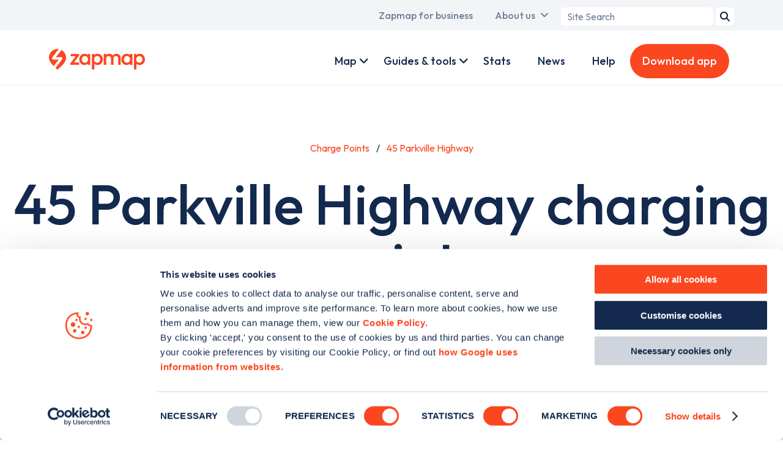

--- FILE ---
content_type: text/html; charset=UTF-8
request_url: https://www.zapmap.com/charge-points/coventry/lxojh1u
body_size: 13953
content:
<!DOCTYPE html>
<html lang="en" dir="ltr" prefix="og: https://ogp.me/ns#">
	<head>
    <!-- Google Tag Manager -->
    <script>(function(w,d,s,l,i){w[l]=w[l]||[];w[l].push({'gtm.start':
          new Date().getTime(),event:'gtm.js'});var f=d.getElementsByTagName(s)[0],
        j=d.createElement(s),dl=l!='dataLayer'?'&l='+l:'';j.async=true;j.src=
        'https://www.googletagmanager.com/gtm.js?id='+i+dl;f.parentNode.insertBefore(j,f);
      })(window,document,'script','dataLayer','GTM-TL98VHQ');</script>
    <!-- End Google Tag Manager -->
    <!-- Mailchimp -->
    <script id="mcjs">!function(c,h,i,m,p){m=c.createElement(h),p=c.getElementsByTagName(h)[0],m.async=1,m.src=i,p.parentNode.insertBefore(m,p)}(document,"script","https://chimpstatic.com/mcjs-connected/js/users/d3b9a4542648b6611be5e55ae/c05ccbb4337e364bf5c77dc30.js");</script>
    <!-- End Mailchimp -->
    <meta charset="utf-8" />
<script id="Cookiebot" src="https://consent.cookiebot.com/uc.js" data-cbid="768d998e-a3e1-4605-b2f9-6299e04a4a9a" type="text/javascript" async=""></script>
<script async src="https://securepubads.g.doubleclick.net/tag/js/gpt.js"></script>
<link rel="canonical" href="https://www.zapmap.com/charge-points/coventry/lxojh1u" />
<link rel="icon" href="/themes/custom/zap_map/assets/favicon/favicon.ico" />
<link rel="icon" sizes="16x16" href="/themes/custom/zap_map/assets/favicon/favicon-16x16.png" />
<link rel="icon" sizes="32x32" href="/themes/custom/zap_map/assets/favicon/favicon-32x32.png" />
<link rel="icon" sizes="192x192" href="/themes/custom/zap_map/assets/favicon/favicon-192x192.png" />
<link rel="apple-touch-icon" sizes="180x180" href="/themes/custom/zap_map/assets/favicon/apple-touch-icon.png" />
<meta property="og:image" content="https://www.zapmap.com/themes/custom/zap_map/assets/meta-default.png" />
<meta name="twitter:card" content="summary_large_image" />
<meta name="twitter:image" content="https://www.zapmap.com/themes/custom/zap_map/assets/meta-default.png" />
<meta name="Generator" content="Drupal 10 (https://www.drupal.org)" />
<meta name="MobileOptimized" content="width" />
<meta name="HandheldFriendly" content="true" />
<meta name="viewport" content="width=device-width, initial-scale=1.0" />
<link rel="preconnect" href="https://fonts.googleapis.com" crossorigin />
<meta name="apple-itunes-app" content="app-id=964082746" />
<link rel="manifest" href="/zm-app/manifest.json" />
<meta name="smartbanner:title" content="Zapmap" />
<meta name="smartbanner:author" content="EV charging points UK" />
<meta name="smartbanner:button-url-apple" content="https://app.adjust.com/14lt98ml" />
<meta name="smartbanner:button-url-google" content="https://app.adjust.com/15peqrd6" />
<meta name="smartbanner:icon-apple" content="/modules/nameless/zm_app/assets/android-chrome-192x192.png" />
<meta name="smartbanner:icon-google" content="/modules/nameless/zm_app/assets/android-chrome-192x192.png" />
<meta name="smartbanner:button" content="Download" />
<meta name="smartbanner:close-label" content="Close" />
<meta name="smartbanner:disable-positioning" content="true" />
<meta name="smartbanner:enabled-platforms" content="android,ios" />
<meta name="smartbanner:exclude-user-agent-regex" content="((iPhone|iPad|Macintosh)(?!.*(CriOS|Chrome)))|(Windows)" />
<meta name="description" content="This electric car charge point located at 45 Parkville Highway, CV6 4HT is part of the char.gy network. Download the Zapmap app or view our interactive web map to see other nearby chargers and live status data." />
<script>window.googletag = window.googletag || {cmd: []}; var gptadslots = []; googletag.cmd.push(function() {
    var topAdvertSizeMap = googletag.sizeMapping().
    addSize([320, 400], [320, 50]).
    addSize([320, 700], [320, 50]).
    addSize([480, 200], [468, 60]).
    addSize([768, 200], [728, 90]).
    addSize([992, 200], [970, 250]).
    addSize([1200, 200], [970, 250]).
    addSize([1400, 200], [970, 250]).
    build();
    gptadslots.push(googletag.defineSlot('/1039075/web-location-top', [[970, 250], [320, 50]], 'div-gpt-ad-1680707074463-0').defineSizeMapping(topAdvertSizeMap).addService(googletag.pubads()));
    googletag.pubads().enableSingleRequest();
    googletag.pubads().addEventListener('slotRenderEnded',(function(e){const t=document.querySelector('#'+e.slot.getSlotElementId()).parentElement;if(t){if(e.slot.isEmpty||!e.size){t.classList.add('google-ads--empty')}else{t.style.width=e.size[0]+'px';t.classList.add('google-ads--loaded')}}}));
    googletag.enableServices();
    var sideAdvertSizeMap = googletag.sizeMapping().
    addSize([320, 400], [300, 250]).
    addSize([320, 700], [300, 250]).
    addSize([480, 200], [300, 250]).
    addSize([768, 200], [300, 250]).
    addSize([992, 200], [300, 600]).
    addSize([1200, 200], [300, 600]).
    addSize([1400, 200], [300, 600]).
    build();
    gptadslots.push(googletag.defineSlot('/1039075/web-location-side', [[300, 250], [300, 600]], 'div-gpt-ad-1680707053123-0').defineSizeMapping(sideAdvertSizeMap).addService(googletag.pubads()));
    googletag.pubads().enableSingleRequest();
    googletag.pubads().addEventListener('slotRenderEnded',(function(e){const t=document.querySelector('#'+e.slot.getSlotElementId()).parentElement;if(t){if(e.slot.isEmpty||!e.size){t.classList.add('google-ads--empty')}else{t.style.width=e.size[0]+'px';t.classList.add('google-ads--loaded')}}}));
    googletag.enableServices();});</script>

                    <title>45 Parkville Highway EV charging point, Coventry - Zapmap</title>
          	<link rel="stylesheet" media="all" href="/themes/contrib/stable/css/core/components/progress.module.css?t8ww3c" />
<link rel="stylesheet" media="all" href="/themes/contrib/stable/css/core/components/ajax-progress.module.css?t8ww3c" />
<link rel="stylesheet" media="all" href="/themes/contrib/stable/css/system/components/align.module.css?t8ww3c" />
<link rel="stylesheet" media="all" href="/themes/contrib/stable/css/system/components/clearfix.module.css?t8ww3c" />
<link rel="stylesheet" media="all" href="/themes/contrib/stable/css/system/components/hidden.module.css?t8ww3c" />
<link rel="stylesheet" media="all" href="/themes/contrib/stable/css/system/components/reset-appearance.module.css?t8ww3c" />
<link rel="stylesheet" media="all" href="/modules/zap_map_api/css/zap_map_api.css?t8ww3c" />
<link rel="stylesheet" media="all" href="/modules/nameless/zm_app/css/smartbanner.custom.css?t8ww3c" />
<link rel="stylesheet" media="all" href="/themes/custom/zap_map/css/base/base.css?t8ww3c" />
<link rel="stylesheet" media="all" href="/themes/custom/zap_map/css/layout/layout.css?t8ww3c" />
<link rel="stylesheet" media="all" href="/themes/custom/zap_map/css/component/component.css?t8ww3c" />
<link rel="stylesheet" media="all" href="/themes/custom/zap_map/css/state/state.css?t8ww3c" />
<link rel="stylesheet" media="all" href="/themes/custom/zap_map/css/theme/theme.css?t8ww3c" />

    	
	</head>
	<body class="page--charge-points page--charge-points--coventry page--charge-points--coventry--lxojh1u">
    <script type="application/ld+json">{"@context":"https:\/\/schema.org","@type":"Organization","name":"Zapmap","url":"https:\/\/www.zapmap.com","legalName":"ZAPMAP LIMITED","parentOrganization":{"@type":"Organization","name":"GOOD ENERGY GROUP PLC","url":"https:\/\/www.goodenergy.co.uk\/"},"description":"Zapmap enables drivers to locate and update EV charge points in UK & Ireland; with advice, help, and tools on charging points and electric vehicles.","logo":{"@type":"ImageObject","url":"https:\/\/www.zapmap.com\/themes\/custom\/zap_map\/assets\/logo.svg","width":628,"height":136},"email":"support@zap-map.com","telephone":"+441173326784","address":{"@type":"PostalAddress","streetAddress":"Unit 52, Runway East, 1 Victoria St","addressLocality":"Redcliffe","addressRegion":"Bristol","postalCode":"BS1 6AA","addressCountry":"GB"},"sameAs":["https:\/\/www.instagram.com\/zap.map","https:\/\/www.facebook.com\/Zap-Map-301390526692372","https:\/\/twitter.com\/zap_map","https:\/\/www.linkedin.com\/company\/zap-map"]}</script>
		<!-- Google Tag Manager (noscript) -->
		<noscript><iframe src="https://www.googletagmanager.com/ns.html?id=GTM-TL98VHQ"
		height="0" width="0" style="display:none;visibility:hidden"></iframe></noscript>
		<!-- End Google Tag Manager (noscript) -->
    	<a href="#main-content" class="visually-hidden focusable">
    	  Skip to main content
    	</a>
    	
    	  <div class="dialog-off-canvas-main-canvas" data-off-canvas-main-canvas>
    <div class="layout-container">
	<div id="top_menu" class="clearfix">
		  <div class="region region--primary-menu">
    <nav role="navigation" aria-labelledby="block-zap-map-main-menu-menu" id="block-zap-map-main-menu">
            
  <div class="visually-hidden" id="block-zap-map-main-menu-menu">Main navigation</div>
  

        
              <ul>
                          <li class="menu__item menu__item--home menu__item--zapmap-for-ev-drivers">
                <a href="/" class="ev-users active" title="A link to the home page" data-drupal-link-system-path="&lt;front&gt;">Zapmap for EV drivers</a>
              </li>
                      <li class="menu__item menu__item--for-business menu__item--zapmap-for-business">
                <a href="/for-business" class="business-users" title="A link to the business landing page" data-drupal-link-system-path="dynamic-pages/12">Zapmap for business</a>
              </li>
                      <li class="menu__item menu__item--our-story menu__item--about-us has__dropdown__menu" data-children="{
    &quot;menu_link_content:05aa6215-abbf-4466-8274-927d72ffbf94&quot;: {
        &quot;is_expanded&quot;: false,
        &quot;is_collapsed&quot;: false,
        &quot;in_active_trail&quot;: false,
        &quot;attributes&quot;: &quot;&quot;,
        &quot;title&quot;: &quot;Our story&quot;,
        &quot;url&quot;: {},
        &quot;below&quot;: [],
        &quot;original_link&quot;: {}
    },
    &quot;menu_link_content:12d84da3-5079-4c72-9bd0-09e930fed40f&quot;: {
        &quot;is_expanded&quot;: false,
        &quot;is_collapsed&quot;: false,
        &quot;in_active_trail&quot;: false,
        &quot;attributes&quot;: &quot;&quot;,
        &quot;title&quot;: &quot;Our team&quot;,
        &quot;url&quot;: {},
        &quot;below&quot;: [],
        &quot;original_link&quot;: {}
    },
    &quot;menu_link_content:61ec44a4-a029-4e51-9be8-3507ff147c53&quot;: {
        &quot;is_expanded&quot;: false,
        &quot;is_collapsed&quot;: false,
        &quot;in_active_trail&quot;: false,
        &quot;attributes&quot;: &quot;&quot;,
        &quot;title&quot;: &quot;Awards&quot;,
        &quot;url&quot;: {},
        &quot;below&quot;: [],
        &quot;original_link&quot;: {}
    },
    &quot;menu_link_content:913658e5-c4c2-4f6d-99b3-0ee4d75b9b7a&quot;: {
        &quot;is_expanded&quot;: false,
        &quot;is_collapsed&quot;: false,
        &quot;in_active_trail&quot;: false,
        &quot;attributes&quot;: &quot;&quot;,
        &quot;title&quot;: &quot;Careers&quot;,
        &quot;url&quot;: {},
        &quot;below&quot;: [],
        &quot;original_link&quot;: {}
    },
    &quot;menu_link_content:957f3cbd-2f81-45a8-a89c-f5410a60a415&quot;: {
        &quot;is_expanded&quot;: false,
        &quot;is_collapsed&quot;: false,
        &quot;in_active_trail&quot;: false,
        &quot;attributes&quot;: &quot;&quot;,
        &quot;title&quot;: &quot;Culture&quot;,
        &quot;url&quot;: {},
        &quot;below&quot;: [],
        &quot;original_link&quot;: {}
    },
    &quot;menu_link_content:4d845a3b-8722-4988-8e3e-e23b5d4175c1&quot;: {
        &quot;is_expanded&quot;: false,
        &quot;is_collapsed&quot;: false,
        &quot;in_active_trail&quot;: false,
        &quot;attributes&quot;: &quot;&quot;,
        &quot;title&quot;: &quot;In the news&quot;,
        &quot;url&quot;: {},
        &quot;below&quot;: [],
        &quot;original_link&quot;: {}
    },
    &quot;menu_link_content:fa3f9b01-c416-4ea1-8255-d3bba8f2de85&quot;: {
        &quot;is_expanded&quot;: false,
        &quot;is_collapsed&quot;: false,
        &quot;in_active_trail&quot;: false,
        &quot;attributes&quot;: &quot;&quot;,
        &quot;title&quot;: &quot;Media centre&quot;,
        &quot;url&quot;: {},
        &quot;below&quot;: [],
        &quot;original_link&quot;: {}
    }
}" data-title="About us">
                <a href="/our-story" data-drupal-link-system-path="node/2786">About us</a>
                                <ul>
                          <li>
                <a href="/our-story" data-drupal-link-system-path="node/2786">Our story</a>
              </li>
                      <li>
                <a href="/our-team" title="The Team" data-drupal-link-system-path="dynamic-pages/5">Our team</a>
              </li>
                      <li>
                <a href="/awards" title="Awards" data-drupal-link-system-path="node/2397">Awards</a>
              </li>
                      <li>
                <a href="/careers" title="Careers" data-drupal-link-system-path="node/2770">Careers</a>
              </li>
                      <li>
                <a href="/culture" title="Culture" data-drupal-link-system-path="node/2771">Culture</a>
              </li>
                      <li>
                <a href="/zapmap-news" title="Press" data-drupal-link-system-path="node/2613">In the news</a>
              </li>
                      <li>
                <a href="/media-centre" data-drupal-link-system-path="node/2605">Media centre</a>
              </li>
        </ul>
  
              </li>
        </ul>
  


  </nav>
<div id="block-zap-map-searchform-header">
  
    
      <div class="zm-search-form-block"><form class="zm-search-form" data-drupal-selector="zm-search-form" action="/charge-points/coventry/lxojh1u" method="post" id="zm-search-form" accept-charset="UTF-8">
  <div class="js-form-item form-item js-form-type-search form-item-term js-form-item-term form-no-label">
      <label for="edit-term" class="visually-hidden">Search term</label>
        <input placeholder="Site Search" data-drupal-selector="edit-term" type="search" id="edit-term" name="term" value="" size="20" maxlength="128" class="form-search" />

        </div>
<input data-drupal-selector="edit-submit" type="submit" id="edit-submit" name="op" value="Search" class="button js-form-submit form-submit" />
<input data-drupal-selector="form-idefbbhfsxu2nae82katb0rghu-rd5ms-5dqaqtrcos" type="hidden" name="form_build_id" value="form-IdEfBbHFSXU2naE82katb0RGHu-RD5Ms-5DQAQTrCos" />
<input data-drupal-selector="edit-zm-search-form" type="hidden" name="form_id" value="zm_search_form" />

</form>
</div>

  </div>

  </div>

	</div>
  <div id="menu__container" class="clearfix">
	<div id="primary_menu">
	  <div id="brand">
	  	<a href="/" id="brand-image">
			<img class="brand-image" src="/themes/custom/zap_map/assets/logo.svg" alt="Zapmap logo" width="157" height="34" loading="eager">
		</a>
		<a href="/for-business" id="business-brand-image">
			<img class="business-brand-image" src="/themes/custom/zap_map/assets/logo-business.svg" alt="Zapmap for Business logo white" width="157" height="50" loading="eager">
		</a>
	  </div>
	</div>
	<div id="secondary_menu">
	    <div class="region region--secondary-menu">
    <nav role="navigation" aria-labelledby="block-zap-map-account-menu-menu" id="block-zap-map-account-menu">
            
  <div class="visually-hidden" id="block-zap-map-account-menu-menu">User account menu</div>
  

        
        <ul>
              <li class="menu__item menu__item--live menu__item--map has__dropdown__menu" data-children="{
    &quot;menu_link_content:e86bbf3a-f21c-48aa-9630-2efb1115929b&quot;: {
        &quot;is_expanded&quot;: false,
        &quot;is_collapsed&quot;: false,
        &quot;in_active_trail&quot;: false,
        &quot;attributes&quot;: &quot;&quot;,
        &quot;title&quot;: &quot;Mobile app&quot;,
        &quot;url&quot;: {},
        &quot;below&quot;: [],
        &quot;original_link&quot;: {}
    },
    &quot;menu_link_content:4b80922f-c34f-4813-9511-d9171e4c4ee9&quot;: {
        &quot;is_expanded&quot;: false,
        &quot;is_collapsed&quot;: false,
        &quot;in_active_trail&quot;: false,
        &quot;attributes&quot;: &quot;&quot;,
        &quot;title&quot;: &quot;Web map&quot;,
        &quot;url&quot;: {},
        &quot;below&quot;: [],
        &quot;original_link&quot;: {}
    },
    &quot;menu_link_content:ede60a8d-6548-43fa-b820-38367dd71d36&quot;: {
        &quot;is_expanded&quot;: false,
        &quot;is_collapsed&quot;: false,
        &quot;in_active_trail&quot;: false,
        &quot;attributes&quot;: &quot;&quot;,
        &quot;title&quot;: &quot;Search&quot;,
        &quot;url&quot;: {},
        &quot;below&quot;: [],
        &quot;original_link&quot;: {}
    },
    &quot;menu_link_content:7582bb59-691e-48d7-8880-4cb90382cdc6&quot;: {
        &quot;is_expanded&quot;: false,
        &quot;is_collapsed&quot;: false,
        &quot;in_active_trail&quot;: false,
        &quot;attributes&quot;: &quot;&quot;,
        &quot;title&quot;: &quot;Plan&quot;,
        &quot;url&quot;: {},
        &quot;below&quot;: [],
        &quot;original_link&quot;: {}
    },
    &quot;menu_link_content:6e87876e-b980-4037-8da6-840217b99f64&quot;: {
        &quot;is_expanded&quot;: false,
        &quot;is_collapsed&quot;: false,
        &quot;in_active_trail&quot;: false,
        &quot;attributes&quot;: &quot;&quot;,
        &quot;title&quot;: &quot;Pay&quot;,
        &quot;url&quot;: {},
        &quot;below&quot;: [],
        &quot;original_link&quot;: {}
    },
    &quot;menu_link_content:cecd6c11-a2b5-45b8-ade1-07698ebd894d&quot;: {
        &quot;is_expanded&quot;: false,
        &quot;is_collapsed&quot;: false,
        &quot;in_active_trail&quot;: false,
        &quot;attributes&quot;: &quot;&quot;,
        &quot;title&quot;: &quot;Connect&quot;,
        &quot;url&quot;: {},
        &quot;below&quot;: [],
        &quot;original_link&quot;: {}
    },
    &quot;menu_link_content:b8d3741d-aa38-4141-95ed-333660f16812&quot;: {
        &quot;is_expanded&quot;: false,
        &quot;is_collapsed&quot;: false,
        &quot;in_active_trail&quot;: false,
        &quot;attributes&quot;: &quot;&quot;,
        &quot;title&quot;: &quot;Drive&quot;,
        &quot;url&quot;: {},
        &quot;below&quot;: [],
        &quot;original_link&quot;: {}
    }
}" data-title="Map">
            <a href="/live" class="personal-link" title="A link to Zap Map Products" data-drupal-link-system-path="dynamic-pages/10">Map</a>
                          <ul>
              <li>
            <a href="/app" title="Description goes here" data-drupal-link-system-path="node/2766">Mobile app</a>
              </li>
              <li>
            <a href="/live" data-drupal-link-system-path="dynamic-pages/10">Web map</a>
              </li>
              <li>
            <a href="/app/search" data-drupal-link-system-path="node/2768">Search</a>
              </li>
              <li>
            <a href="/app/route-plan" class="personal-link" data-drupal-link-system-path="node/2767">Plan</a>
              </li>
              <li>
            <a href="/app/zap-pay" class="personal-link" data-drupal-link-system-path="node/2637">Pay</a>
              </li>
              <li>
            <a href="/app/community" class="personal-link" data-drupal-link-system-path="node/2764">Connect</a>
              </li>
              <li>
            <a href="/app/in-car" data-drupal-link-system-path="node/2763">Drive</a>
              </li>
        </ul>
  
              </li>
              <li class="menu__item menu__item--for-business-products menu__item--products has__dropdown__menu" data-children="{
    &quot;menu_link_content:d81d9b93-42fb-4b97-b4fd-9b8fa7ee9d95&quot;: {
        &quot;is_expanded&quot;: false,
        &quot;is_collapsed&quot;: false,
        &quot;in_active_trail&quot;: false,
        &quot;attributes&quot;: &quot;&quot;,
        &quot;title&quot;: &quot;Zapmap Insights&quot;,
        &quot;url&quot;: {},
        &quot;below&quot;: [],
        &quot;original_link&quot;: {}
    },
    &quot;menu_link_content:9e9df720-f25c-460d-bad3-b0241369ec10&quot;: {
        &quot;is_expanded&quot;: false,
        &quot;is_collapsed&quot;: false,
        &quot;in_active_trail&quot;: false,
        &quot;attributes&quot;: &quot;&quot;,
        &quot;title&quot;: &quot;EV value added services&quot;,
        &quot;url&quot;: {},
        &quot;below&quot;: [],
        &quot;original_link&quot;: {}
    },
    &quot;menu_link_content:a9b0ae85-c259-493e-9700-c8e5f73be2bd&quot;: {
        &quot;is_expanded&quot;: false,
        &quot;is_collapsed&quot;: false,
        &quot;in_active_trail&quot;: false,
        &quot;attributes&quot;: &quot;&quot;,
        &quot;title&quot;: &quot;Advertising and tools&quot;,
        &quot;url&quot;: {},
        &quot;below&quot;: [],
        &quot;original_link&quot;: {}
    },
    &quot;menu_link_content:69b30c13-11cb-405b-b724-7cad9664d3f9&quot;: {
        &quot;is_expanded&quot;: false,
        &quot;is_collapsed&quot;: false,
        &quot;in_active_trail&quot;: false,
        &quot;attributes&quot;: &quot;&quot;,
        &quot;title&quot;: &quot;Zapmap Spark&quot;,
        &quot;url&quot;: {},
        &quot;below&quot;: [],
        &quot;original_link&quot;: {}
    }
}" data-title="Products">
            <a href="/for-business/products" class="business-link" data-drupal-link-system-path="dynamic-pages/13">Products</a>
                          <ul>
              <li>
            <a href="/for-business/products/data-and-insights" data-drupal-link-system-path="templates/business-products/2">Zapmap Insights</a>
              </li>
              <li>
            <a href="/for-business/products/subscriptions" data-drupal-link-system-path="node/2751">EV value added services</a>
              </li>
              <li>
            <a href="/for-business/products/advertise-ev-drivers" data-drupal-link-system-path="node/2718">Advertising and tools</a>
              </li>
              <li>
            <a href="/for-business/products/zapmap-spark" title="Integrate with Zapmap&#039;s APIs" data-drupal-link-system-path="dynamic-pages/79">Zapmap Spark</a>
              </li>
        </ul>
  
              </li>
              <li class="menu__item menu__item--ev-guides menu__item--guides-tools has__dropdown__menu" data-children="{
    &quot;menu_link_content:9bb798f7-5c1e-46d5-8877-7ccd2f54b929&quot;: {
        &quot;is_expanded&quot;: false,
        &quot;is_collapsed&quot;: false,
        &quot;in_active_trail&quot;: false,
        &quot;attributes&quot;: &quot;&quot;,
        &quot;title&quot;: &quot;EV guides&quot;,
        &quot;url&quot;: {},
        &quot;below&quot;: [],
        &quot;original_link&quot;: {}
    },
    &quot;menu_link_content:d8ab81c4-98b3-4063-bd42-784a888187d0&quot;: {
        &quot;is_expanded&quot;: false,
        &quot;is_collapsed&quot;: false,
        &quot;in_active_trail&quot;: false,
        &quot;attributes&quot;: &quot;&quot;,
        &quot;title&quot;: &quot;EV tools&quot;,
        &quot;url&quot;: {},
        &quot;below&quot;: [],
        &quot;original_link&quot;: {}
    }
}" data-title="Guides &amp; tools">
            <a href="/ev-guides" data-drupal-link-system-path="dynamic-pages/7">Guides &amp; tools</a>
                          <ul>
              <li>
            <a href="/ev-guides" data-drupal-link-system-path="dynamic-pages/7">EV guides</a>
              </li>
              <li>
            <a href="/tools" data-drupal-link-system-path="dynamic-pages/11">EV tools</a>
              </li>
        </ul>
  
              </li>
              <li class="menu__item menu__item--for-business-work-with-us menu__item--work-with-us has__dropdown__menu" data-children="{
    &quot;menu_link_content:5960643b-8b4f-4b9b-b3f1-4e0f01c683a8&quot;: {
        &quot;is_expanded&quot;: false,
        &quot;is_collapsed&quot;: false,
        &quot;in_active_trail&quot;: false,
        &quot;attributes&quot;: &quot;&quot;,
        &quot;title&quot;: &quot;Charge point operators&quot;,
        &quot;url&quot;: {},
        &quot;below&quot;: [],
        &quot;original_link&quot;: {}
    },
    &quot;menu_link_content:f5e38b91-48b8-4e22-86a9-c5bd747b88df&quot;: {
        &quot;is_expanded&quot;: false,
        &quot;is_collapsed&quot;: false,
        &quot;in_active_trail&quot;: false,
        &quot;attributes&quot;: &quot;&quot;,
        &quot;title&quot;: &quot;Automotive OEMs&quot;,
        &quot;url&quot;: {},
        &quot;below&quot;: [],
        &quot;original_link&quot;: {}
    },
    &quot;menu_link_content:80a35efa-b06a-41e8-9398-1672275dea72&quot;: {
        &quot;is_expanded&quot;: false,
        &quot;is_collapsed&quot;: false,
        &quot;in_active_trail&quot;: false,
        &quot;attributes&quot;: &quot;&quot;,
        &quot;title&quot;: &quot;Fleets&quot;,
        &quot;url&quot;: {},
        &quot;below&quot;: [],
        &quot;original_link&quot;: {}
    },
    &quot;menu_link_content:fcdbb08c-dba7-4d47-be46-cc2c7e75fa8e&quot;: {
        &quot;is_expanded&quot;: false,
        &quot;is_collapsed&quot;: false,
        &quot;in_active_trail&quot;: false,
        &quot;attributes&quot;: &quot;&quot;,
        &quot;title&quot;: &quot;Dealerships&quot;,
        &quot;url&quot;: {},
        &quot;below&quot;: [],
        &quot;original_link&quot;: {}
    },
    &quot;menu_link_content:de9cc366-f119-4a9b-a7d3-1f8d2d605462&quot;: {
        &quot;is_expanded&quot;: false,
        &quot;is_collapsed&quot;: false,
        &quot;in_active_trail&quot;: false,
        &quot;attributes&quot;: &quot;&quot;,
        &quot;title&quot;: &quot;Government bodies&quot;,
        &quot;url&quot;: {},
        &quot;below&quot;: [],
        &quot;original_link&quot;: {}
    },
    &quot;menu_link_content:40cea966-1338-47a6-8dae-ae0e6c9f4aa3&quot;: {
        &quot;is_expanded&quot;: false,
        &quot;is_collapsed&quot;: false,
        &quot;in_active_trail&quot;: false,
        &quot;attributes&quot;: &quot;&quot;,
        &quot;title&quot;: &quot;E-Mobility &amp; others&quot;,
        &quot;url&quot;: {},
        &quot;below&quot;: [],
        &quot;original_link&quot;: {}
    }
}" data-title="Work with us">
            <a href="/for-business/work-with-us" class="business-link" data-drupal-link-system-path="dynamic-pages/14">Work with us</a>
                          <ul>
              <li>
            <a href="/for-business/work-with-us/charge-point-operators" data-drupal-link-system-path="templates/business-partnerships/2">Charge point operators</a>
              </li>
              <li>
            <a href="/for-business/work-with-us/automotive-oems" data-drupal-link-system-path="templates/business-partnerships/5">Automotive OEMs</a>
              </li>
              <li>
            <a href="/for-business/work-with-us/fleet" data-drupal-link-system-path="templates/business-partnerships/4">Fleets</a>
              </li>
              <li>
            <a href="/for-business/work-with-us/dealerships" data-drupal-link-system-path="templates/business-partnerships/3">Dealerships</a>
              </li>
              <li>
            <a href="/for-business/work-with-us/government" data-drupal-link-system-path="templates/business-partnerships/6">Government bodies</a>
              </li>
              <li>
            <a href="/for-business/work-with-us/e-mobility" data-drupal-link-system-path="templates/business-partnerships/7">E-Mobility &amp; others</a>
              </li>
        </ul>
  
              </li>
              <li class="menu__item menu__item--ev-guides menu__item--guides">
            <a href="/ev-guides" class="business-link" data-drupal-link-system-path="dynamic-pages/7">Guides</a>
              </li>
              <li class="menu__item menu__item--ev-stats menu__item--stats">
            <a href="/ev-stats" data-drupal-link-system-path="dynamic-pages/38">Stats</a>
              </li>
              <li class="menu__item menu__item--news">
            <a href="/news" data-drupal-link-system-path="dynamic-pages/28">News</a>
              </li>
              <li class="menu__item menu__item--faqs menu__item--help">
            <a href="/faqs" class="personal-link" data-drupal-link-system-path="dynamic-pages/3">Help</a>
              </li>
              <li class="menu__item menu__item--business-contact menu__item--contact-us">
            <a href="/business/contact" class="business-link button-link contact-popup-trigger">Contact us</a>
              </li>
              <li class="menu__item menu__item--download-app">
            <a href="/download-app" class="personal-link button-link download-app" title="Download the app" data-drupal-link-system-path="download-app">Download app</a>
              </li>
              <li class="menu__item menu__item--for-business menu__item--zapmap-for-business">
            <a href="/for-business" class="mobile__only__link personal-link test" data-drupal-link-system-path="dynamic-pages/12">Zapmap for business</a>
              </li>
              <li class="menu__item menu__item--home menu__item--zapmap-for-ev-drivers">
            <a href="/" class="mobile__only__link business-link" data-drupal-link-system-path="&lt;front&gt;">Zapmap for EV drivers</a>
              </li>
              <li class="menu__item menu__item--our-story menu__item--about-us has__dropdown__menu" data-children="{
    &quot;menu_link_content:3de11b6a-4789-4cd9-8a0a-0cfb5730faa4&quot;: {
        &quot;is_expanded&quot;: false,
        &quot;is_collapsed&quot;: false,
        &quot;in_active_trail&quot;: false,
        &quot;attributes&quot;: &quot;&quot;,
        &quot;title&quot;: &quot;Our story&quot;,
        &quot;url&quot;: {},
        &quot;below&quot;: [],
        &quot;original_link&quot;: {}
    },
    &quot;menu_link_content:3ed16c9e-1608-4b64-8025-a32a47773c3b&quot;: {
        &quot;is_expanded&quot;: false,
        &quot;is_collapsed&quot;: false,
        &quot;in_active_trail&quot;: false,
        &quot;attributes&quot;: &quot;&quot;,
        &quot;title&quot;: &quot;Our team&quot;,
        &quot;url&quot;: {},
        &quot;below&quot;: [],
        &quot;original_link&quot;: {}
    },
    &quot;menu_link_content:29eb1ea7-d906-4fcb-8ff4-1ac433887580&quot;: {
        &quot;is_expanded&quot;: false,
        &quot;is_collapsed&quot;: false,
        &quot;in_active_trail&quot;: false,
        &quot;attributes&quot;: &quot;&quot;,
        &quot;title&quot;: &quot;Awards&quot;,
        &quot;url&quot;: {},
        &quot;below&quot;: [],
        &quot;original_link&quot;: {}
    },
    &quot;menu_link_content:73117d57-3fe1-4d87-ba9b-ea55ddab2554&quot;: {
        &quot;is_expanded&quot;: false,
        &quot;is_collapsed&quot;: false,
        &quot;in_active_trail&quot;: false,
        &quot;attributes&quot;: &quot;&quot;,
        &quot;title&quot;: &quot;Careers&quot;,
        &quot;url&quot;: {},
        &quot;below&quot;: [],
        &quot;original_link&quot;: {}
    },
    &quot;menu_link_content:970cdff1-23c9-48a8-b667-ef43a038913b&quot;: {
        &quot;is_expanded&quot;: false,
        &quot;is_collapsed&quot;: false,
        &quot;in_active_trail&quot;: false,
        &quot;attributes&quot;: &quot;&quot;,
        &quot;title&quot;: &quot;Culture&quot;,
        &quot;url&quot;: {},
        &quot;below&quot;: [],
        &quot;original_link&quot;: {}
    },
    &quot;menu_link_content:642601d8-9dd2-474b-8494-c00f0e1d784d&quot;: {
        &quot;is_expanded&quot;: false,
        &quot;is_collapsed&quot;: false,
        &quot;in_active_trail&quot;: false,
        &quot;attributes&quot;: &quot;&quot;,
        &quot;title&quot;: &quot;In the news&quot;,
        &quot;url&quot;: {},
        &quot;below&quot;: [],
        &quot;original_link&quot;: {}
    },
    &quot;menu_link_content:73510373-0852-4c6f-a090-da76a5bbed37&quot;: {
        &quot;is_expanded&quot;: false,
        &quot;is_collapsed&quot;: false,
        &quot;in_active_trail&quot;: false,
        &quot;attributes&quot;: &quot;&quot;,
        &quot;title&quot;: &quot;Media centre&quot;,
        &quot;url&quot;: {},
        &quot;below&quot;: [],
        &quot;original_link&quot;: {}
    }
}" data-title="About us">
            <a href="/our-story" class="mobile__only__link" data-drupal-link-system-path="node/2786">About us</a>
                          <ul>
              <li>
            <a href="/our-story" data-drupal-link-system-path="node/2786">Our story</a>
              </li>
              <li>
            <a href="/our-team" title="The Team" data-drupal-link-system-path="dynamic-pages/5">Our team</a>
              </li>
              <li>
            <a href="/awards" data-drupal-link-system-path="node/2397">Awards</a>
              </li>
              <li>
            <a href="/careers" data-drupal-link-system-path="node/2770">Careers</a>
              </li>
              <li>
            <a href="/culture" data-drupal-link-system-path="node/2771">Culture</a>
              </li>
              <li>
            <a href="/zapmap-news" data-drupal-link-system-path="node/2613">In the news</a>
              </li>
              <li>
            <a href="/media-centre" data-drupal-link-system-path="node/2605">Media centre</a>
              </li>
        </ul>
  
              </li>
        </ul>
  


  </nav>

  </div>

	</div>
	<button id="navigation__toggle">
    <i class="fa fa-bars"></i>
    <span class="visually-hidden">Menu</span>
  </button>
  </div>
  <main role="main" id="zap_map_content">
	<a id="main-content" tabindex="-1"></a>  
    <div class="region region--highlighted">
    <div data-drupal-messages-fallback class="hidden"></div>

  </div>

  
	<div class="layout-content">
	    <div class="region region--content">
    <div id="block-zap-map-content">
  
    
      <div class="location__page">
  <div class="title">
          <div class="breadcrumbs__only">
        <ol class="zap_map_breadcrumbs">
                      <li class="zap_map_breadcrumbs__breadcrumb"><a href="/charge-points/">Charge Points</a></li>
                              <li class="zap_map_breadcrumbs__breadcrumb"><a href="/charge-points/coventry/">45 Parkville Highway</a></li>
            </ol>
      </div>
        <h1>45 Parkville Highway charging point</h1>
  </div>
  <div class="summary__block" style="background: #F3F4F6; color: #13294E;">
    <p>This electric car charging point located at <strong>45 Parkville Highway</strong>, <strong>CV6 4HT</strong> is part of the char.gy network. There are <strong>1 device</strong> and <strong>1 connector</strong> available at this charging location.</p>
    <p>To plan your route or see the latest status info for this charge point, download the <a href="/app">Zapmap app</a> or go to the <a href="/live">Zapmap web map</a>.</p>
</div>
  <div class="container">
    <div class="advert__start__placeholder">
    <div class="content" id="top-advert-content">
      <span class="advert-label">Advertisement</span>
        <div id='div-gpt-ad-1680707074463-0' style='min-width: 320px; min-height: 50px;'>
            <script>
                googletag.cmd.push(function() { googletag.display('div-gpt-ad-1680707074463-0'); });
            </script>
        </div>
    </div>
</div>
<div class="with__adverts clearfix">
    <div class="content">
    <div class="location__accordion">
      <div class="generic_accordion" >
    <h3>Charge point information</h3>                            <div class="generic_accordion_item">
                <div class="generic_accordion_title clearfix">
                    <span>Location, payment and facilities</span>
                    <i class="fa fa-arrow-down-long"></i>
                </div>
                <div class="generic_accordion_body">
                    <div class="generic__accordion__grid" style="grid-template-columns: repeat(2, 1fr)">
			<div class="generic__accordion__column__grid">
							<div>
					<div class="generic__accordion__card">
						<div class="generic__accordion__card__title">
							<span>Location</span>
						</div>
						<div class="generic__accordion__card__body">
							<ul>
																											<li>
																							<strong>Network:</strong>
																																		<span><a href="https://char.gy">char.gy</a></span>
																					</li>
																																				<li>
																							<strong>Address:</strong>
																																		<ul>
																									<li>45 Parkville Highway</li>
																									<li>45 Parkville Highway </li>
																									<li>Coventry</li>
																									<li>West Midlands</li>
																									<li>CV6 4HT</li>
																								</ul>
																					</li>
																																				<li>
																							<strong>Contact:</strong>
																																		<ul>
																									<li>08000869606</li>
																									<li>https://char.gy</li>
																									<li>support@char.gy</li>
																								</ul>
																					</li>
																								</ul>
															<div class="address__button location__address__button">
                            		<div>
                            		    <button class="copy__address__button" data-address="45 Parkville Highway, 45 Parkville Highway , Coventry, Coventry, CV6 4HT"><i class="fa-regular fa-copy"></i></button>
                            		    <span class="address__copied">Address Copied!</span>
                            		</div>
                        		</div>
													</div>
					</div>
				</div>
							<div>
					<div class="generic__accordion__card">
						<div class="generic__accordion__card__title">
							<span>Payment</span>
						</div>
						<div class="generic__accordion__card__body">
							<ul>
																											<li>
																							<strong>Access:</strong>
																																		<span>Zap-Pay, Apple Pay or Web App</span>
																					</li>
																																				<li>
																							<strong>Pricing:</strong>
																																		<span>Zap-Pay: One off connection fee of 12p, then 40p/kWh (00:00-06:59), 60p/kWh (07:00-23:59), PAYG: 39p/kWh (00:00-06:59), 59p/kWh (07:00-23:59)</span>
																					</li>
																								</ul>
													</div>
					</div>
				</div>
					</div>
			<div class="generic__accordion__column__grid">
							<div>
					<div class="generic__accordion__card">
						<div class="generic__accordion__card__title">
							<span>Facilities</span>
						</div>
						<div class="generic__accordion__card__body">
							<ul>
																											<li>
																																		<span>Charges may apply</span>
																					</li>
																								</ul>
													</div>
					</div>
				</div>
							<div>
					<div class="generic__accordion__card">
						<div class="generic__accordion__card__title">
							<span>Restrictions</span>
						</div>
						<div class="generic__accordion__card__body">
							<ul>
																											<li>
																							<strong>Access:</strong>
																																		<span>-</span>
																					</li>
																																				<li>
																							<strong>Physical:</strong>
																																		<span>-</span>
																					</li>
																								</ul>
													</div>
					</div>
				</div>
							<div>
					<div class="generic__accordion__card">
						<div class="generic__accordion__card__title">
							<span>About</span>
						</div>
						<div class="generic__accordion__card__body">
							<ul>
																											<li>
																							<strong>Sources:</strong>
																																		<span>Zapmap</span>
																					</li>
																																				<li>
																							<strong>Updated:</strong>
																																		<span>14th November 2025</span>
																					</li>
																								</ul>
													</div>
					</div>
				</div>
					</div>
	</div>
	
				
	
                </div>
            </div>
                    <div class="generic_accordion_item">
                <div class="generic_accordion_title clearfix">
                    <span>Devices</span>
                    <i class="fa fa-arrow-down-long"></i>
                </div>
                <div class="generic_accordion_body">
                    <div class="generic__accordion__grid" style="grid-template-columns: repeat(2), 1fr)">
            <div>
            <div class="generic__accordion__card">
                <div class="generic__accordion__card__title clearfix">
					<span class="device__key">Device 1</span> <span class="device__name">00731</span>
				</div>
                <div class="generic__accordion__card__body">
                                            <ul>
                                                            <li><img src="/themes/custom/zap_map/assets/type_2.svg" alt="" width="28" height="30" loading="lazy"><span>Type 2 (2.99kW)</span></li>
                                                    </ul>
                                    </div>
            </div>
        </div>
    </div>

                </div>
            </div>
            </div>

    </div>
    <div class="additional__summary">
      <p>This electric car charging point is located at <strong>45 Parkville Highway </strong>,
        <strong>Coventry</strong>, <strong>CV6 4HT</strong> and it has
        <strong>1</strong> devices. This charging point is part of the <a
          href="https://char.gy">char.gy</a> charging network.</p>
      <p>The best way to find out more information about the <strong>45 Parkville Highway </strong> charge point including
        seeing live status data, is to <a href="/app">download the app</a> or view on the <a href="/live">web map</a>.
      </p>
    </div>
    </div>
    <div class="sidebar__adverts">
        <div class="sidebar__advert">
                            <div id='div-gpt-ad-1680707053123-0' style='min-width: 300px; min-height: 250px;'>
                    <script>
                      googletag.cmd.push(function() { googletag.display('div-gpt-ad-1680707053123-0'); });
                    </script>
                </div>
                    </div>
        <div class="sidebar__cta">
            <img src="/themes/custom/zap_map/assets/sidebar-cta-image.svg" alt="" width="300" height="126" loading="lazy">
            <div class="sidebar__cta__content">
                <h3>Sign up for the Zapmap newsletter</h3>
                <p>Stay up-to-date with the latest EV guides, stats, news and Zapmap products sent to you <strong>every month</strong>.</p>
                <a class="cta__button" href="/newsletter/sign-up">Sign Up</a>
            </div>
        </div>
    </div>
</div>
    <div id="" class="container">
  <div  class="cta cta--primary bg--branding text--white primary__cta">
    <div class="cta__content">
      <div class="cta__pattern cta__pattern--left"><svg xmlns="http://www.w3.org/2000/svg" width="261" height="617" viewBox="0 0 261 617" fill="none"><mask id="a" width="1280" height="710" x="0" y="0" maskUnits="userSpaceOnUse"><path fill="white" d="M0 0h1280v710H0z"/></mask><g fill="currentColor" mask="url(#a)" transform="translate(0 -59)"><path d="M212.035 472.67H181.31a7.723 7.723 0 0 1-6.827-4.119c-1.252-2.56-1.024-5.566.683-7.792l37.552-49.091a52.635 52.635 0 0 0-8.421-.668C176.531 410.889 154 432.93 154 460.091c0 1.892.114 3.785.341 5.677 1.025 6.456 5.804 23.599 27.88 45.974z"/><path d="m227.849 416.678-31.293 41.076h30.724a7.724 7.724 0 0 1 6.828 4.118c1.251 2.561 1.024 5.566-.683 7.792l-39.942 52.43c3.3 2.895 6.942 5.9 10.925 8.906 41.193-31.614 48.476-56.994 49.841-65.232.228-1.892.342-3.784.342-5.677 0-18.812-10.811-35.176-26.742-43.413zM52.69 497.113H32.207a5.148 5.148 0 0 1-4.552-2.746c-.834-1.706-.683-3.71.455-5.194l25.035-32.727a35.051 35.051 0 0 0-5.614-.446C29.021 455.926 14 470.62 14 488.727c0 1.262.076 2.524.228 3.785.682 4.304 3.869 15.733 18.586 30.649z"/><path d="M63.232 459.785 42.37 487.169h20.482a5.149 5.149 0 0 1 4.552 2.746c.835 1.707.683 3.71-.455 5.195l-26.628 34.953A128.15 128.15 0 0 0 47.604 536c27.462-21.076 32.317-37.996 33.228-43.488.152-1.261.227-2.523.227-3.785 0-12.541-7.207-23.45-17.827-28.942zM13.38 274.226h-40.966c-3.793 0-7.283-2.078-9.104-5.491-1.669-3.414-1.365-7.421.91-10.39l50.07-65.454a70.101 70.101 0 0 0-11.228-.89C-33.958 191.852-64 221.24-64 257.455c0 2.523.152 5.046.455 7.569 1.366 8.609 7.738 31.466 37.173 61.298z"/><path d="m34.465 199.57-41.724 54.768h40.966c3.793 0 7.283 2.078 9.103 5.492 1.67 3.413 1.366 7.421-.91 10.389l-53.255 69.907A255.9 255.9 0 0 0 3.21 352c54.925-42.152 64.635-75.992 66.456-86.976a63.34 63.34 0 0 0 .455-7.569c0-25.083-14.414-46.901-35.655-57.885zM152.558 277.696h-12.472c-1.155 0-2.217-.65-2.771-1.716-.508-1.067-.416-2.319.277-3.247l15.243-20.455a20.863 20.863 0 0 0-3.418-.278c-11.271-.046-20.417 9.137-20.417 20.455 0 .788.046 1.577.139 2.365.415 2.69 2.355 9.833 11.317 19.156z"/><path d="m158.977 254.365-12.702 17.115h12.472c1.154 0 2.217.649 2.771 1.716.508 1.067.416 2.319-.277 3.247l-16.214 21.846a78.185 78.185 0 0 0 4.435 3.71c16.722-13.172 19.678-23.747 20.232-27.179a20.45 20.45 0 0 0-10.717-20.455zM169.526 120.252h-23.043a5.792 5.792 0 0 1-5.121-3.089c-.939-1.92-.768-4.174.512-5.844l28.164-36.818a39.454 39.454 0 0 0-6.315-.5C142.898 73.916 126 90.446 126 110.817c0 1.42.085 2.839.256 4.258.768 4.842 4.353 17.699 20.91 34.48z"/><path d="m181.388 78.258-23.47 30.807h23.043a5.793 5.793 0 0 1 5.121 3.089c.938 1.92.768 4.174-.513 5.844l-29.956 39.322a143.606 143.606 0 0 0 8.193 6.679c30.895-23.71 36.358-42.745 37.382-48.923.17-1.42.256-2.839.256-4.258 0-14.11-8.108-26.382-20.056-32.56zM159.017 631.835h-15.362a3.862 3.862 0 0 1-3.414-2.059c-.625-1.281-.512-2.783.342-3.897l18.776-24.545a26.382 26.382 0 0 0-4.211-.334C141.266 600.945 130 611.965 130 625.545c0 .947.057 1.893.171 2.839.512 3.228 2.901 11.8 13.939 22.987z"/><path d="m166.926 603.84-15.647 20.538h15.363a3.86 3.86 0 0 1 3.413 2.059c.626 1.28.512 2.783-.341 3.896l-19.971 26.215a96.141 96.141 0 0 0 5.462 4.453c20.597-15.807 24.238-28.497 24.921-32.616a23.7 23.7 0 0 0 .171-2.838c0-9.407-5.405-17.588-13.371-21.707z"/></g></svg></div>

      <div class="cta__overlay">
        <h2 class="cta__title">
                      <span
              class="field--title h-2 block">Search, plan and pay</span>
                                <span
              class="field--subtitle h-3 block">with the Zapmap app</span>
                  </h2>
                  <p
            class="field--caption">Wherever you go.</p>
                <div class="field--link">
                      <a class="cta__button bg--white text--dark-blue"
               href="/app">Learn more</a>
                  </div>
      </div>
      <div class="cta__pattern cta__pattern--right"><svg xmlns="http://www.w3.org/2000/svg" width="261" height="617" viewBox="0 0 261 617" fill="none"><mask id="a" width="1280" height="710" x="0" y="0" maskUnits="userSpaceOnUse"><path fill="white" d="M0 0h1280v710H0Z"/></mask><g fill="currentColor" mask="url(#a)" transform="translate(-1019 -44)"><path d="M1287.38 240.226h-40.97c-3.79 0-7.28-2.078-9.1-5.491-1.67-3.414-1.37-7.421.91-10.39l50.07-65.454c-3.64-.594-7.43-.89-11.23-.89-37.02-.149-67.06 29.239-67.06 65.454 0 2.523.15 5.046.46 7.569 1.36 8.609 7.73 31.466 37.17 61.298z"/><path d="m1308.47 165.57-41.73 54.768h40.97c3.79 0 7.28 2.078 9.1 5.492 1.67 3.413 1.37 7.421-.91 10.389l-53.26 69.907c4.4 3.859 9.26 7.866 14.57 11.874 54.92-42.152 64.63-75.992 66.46-86.976.3-2.523.45-5.046.45-7.569 0-25.083-14.41-46.901-35.65-57.885zm-201.44 315.1h-30.72c-2.84 0-5.46-1.559-6.83-4.119-1.25-2.56-1.02-5.566.69-7.792l37.55-49.091a52.66 52.66 0 0 0-8.42-.668c-27.77-.111-50.3 21.93-50.3 49.091 0 1.892.11 3.785.34 5.677 1.03 6.457 5.8 23.599 27.88 45.974z"/><path d="m1122.85 424.678-31.29 41.076h30.72c2.85 0 5.46 1.558 6.83 4.118 1.25 2.561 1.02 5.566-.68 7.792l-39.95 52.43c3.3 2.895 6.95 5.9 10.93 8.906 41.19-31.614 48.47-56.994 49.84-65.232.23-1.892.34-3.784.34-5.677 0-18.812-10.81-35.176-26.74-43.413zm115.84 32.435h-19.95c-1.85 0-3.55-1.039-4.44-2.746-.81-1.706-.66-3.71.45-5.194l24.39-32.727a33.332 33.332 0 0 0-5.47-.446c-18.04-.074-32.67 14.62-32.67 32.727 0 1.262.07 2.524.22 3.785.67 4.304 3.77 15.733 18.11 30.649z"/><path d="m1248.97 419.785-20.33 27.384h19.96c1.84 0 3.54 1.039 4.43 2.746.81 1.707.67 3.71-.44 5.195l-25.94 34.953c2.14 1.929 4.5 3.933 7.09 5.937 26.76-21.076 31.49-37.996 32.37-43.488.15-1.261.22-2.523.22-3.785 0-12.541-7.02-23.45-17.36-28.942zm-116.79-142.089h-12.8c-1.19 0-2.28-.65-2.85-1.716-.52-1.067-.42-2.32.29-3.247l15.65-20.455a22.065 22.065 0 0 0-3.51-.278c-11.57-.046-20.96 9.137-20.96 20.455 0 .788.05 1.577.14 2.365.43 2.69 2.42 9.833 11.62 19.156z"/><path d="m1138.77 254.367-13.04 17.115h12.81c1.18 0 2.27.649 2.84 1.716.52 1.067.43 2.319-.28 3.247l-16.65 21.846a85.067 85.067 0 0 0 4.55 3.71c17.17-13.172 20.2-23.747 20.77-27.179.1-.789.14-1.577.14-2.366 0-7.838-4.5-14.657-11.14-18.089zm81.25 367.468h-15.36c-1.43 0-2.74-.779-3.42-2.059-.62-1.281-.51-2.783.34-3.897l18.78-24.545a26.434 26.434 0 0 0-4.21-.334c-13.88-.055-25.15 10.965-25.15 24.545 0 .947.06 1.893.17 2.839.51 3.228 2.9 11.8 13.94 22.987z"/><path d="m1227.93 593.84-15.65 20.538h15.36c1.42 0 2.73.779 3.42 2.059.62 1.28.51 2.783-.35 3.896l-19.97 26.215a93.342 93.342 0 0 0 5.47 4.453c20.59-15.807 24.23-28.497 24.92-32.616.11-.946.17-1.892.17-2.838 0-9.407-5.41-17.588-13.37-21.707zm-17.91-514.005h-15.36a3.86 3.86 0 0 1-3.42-2.06c-.62-1.28-.51-2.782.34-3.896l18.78-24.545a26.353 26.353 0 0 0-4.21-.334c-13.88-.055-25.15 10.965-25.15 24.546 0 .946.06 1.892.17 2.838.51 3.228 2.9 11.8 13.94 22.987z"/><path d="m1217.93 51.84-15.65 20.538h15.36c1.42 0 2.73.779 3.42 2.06.62 1.28.51 2.782-.35 3.895l-19.97 26.215a93.342 93.342 0 0 0 5.47 4.453c20.59-15.807 24.23-28.497 24.92-32.616.11-.946.17-1.892.17-2.838 0-9.407-5.41-17.588-13.37-21.707z"/></g></svg></div>

    </div>
  </div>
</div>

      <div id="" class="related__articles container">
    <h2>Related Content</h2>
    <div class="related__articles__grid">
              <article class="node node--guide_page node--teaser">

  
  

  
      <a class="node--teaser__link" href="/ev-guides/guide-to-EV-charging">
        <div class="field field--teaser-image field--node field--entity-reference node--teaser__image">    <picture>
                  <source srcset="/sites/default/files/styles/teaser_card_desktop/public/zap_map_templates/template_guide/dtjNMSMg9uwLzcND.jpg.webp?itok=X99rRAoX 1x, /sites/default/files/styles/teaser_card_desktop_2x/public/zap_map_templates/template_guide/dtjNMSMg9uwLzcND.jpg.webp?itok=OmPdDM-y 2x" media="all and (min-width: 1025px)" type="image/webp" width="438" height="220"/>
              <source srcset="/sites/default/files/styles/teaser_card_tablet/public/zap_map_templates/template_guide/dtjNMSMg9uwLzcND.jpg.webp?itok=u_P6Qeyg 1x, /sites/default/files/styles/teaser_card_tablet_2x/public/zap_map_templates/template_guide/dtjNMSMg9uwLzcND.jpg.webp?itok=FTlZMnwx 2x" media="all and (min-width: 813px) and (max-width: 1024px)" type="image/webp" width="462" height="220"/>
              <source srcset="/sites/default/files/styles/teaser_card_mobile_landscape_1x/public/zap_map_templates/template_guide/dtjNMSMg9uwLzcND.jpg.webp?itok=3oqGRA57 1x, /sites/default/files/styles/teaser_card_mobile_landscape_2x/public/zap_map_templates/template_guide/dtjNMSMg9uwLzcND.jpg.webp?itok=1WrPmfpw 2x" media="all and (min-width: 415px) and (max-width: 812px)" type="image/webp" width="346" height="220"/>
              <source srcset="/sites/default/files/styles/teaser_card_mobile_portrait_1x/public/zap_map_templates/template_guide/dtjNMSMg9uwLzcND.jpg.webp?itok=xBbbCw7I 1x, /sites/default/files/styles/teaser_card_mobile_portrait_2x/public/zap_map_templates/template_guide/dtjNMSMg9uwLzcND.jpg.webp?itok=Q8TtqF-u 2x" type="image/webp" width="374" height="220"/>
              <source srcset="/sites/default/files/styles/teaser_card_desktop/public/zap_map_templates/template_guide/dtjNMSMg9uwLzcND.jpg?itok=X99rRAoX 1x, /sites/default/files/styles/teaser_card_desktop_2x/public/zap_map_templates/template_guide/dtjNMSMg9uwLzcND.jpg?itok=OmPdDM-y 2x" media="all and (min-width: 1025px)" type="image/jpeg" width="438" height="220"/>
              <source srcset="/sites/default/files/styles/teaser_card_tablet/public/zap_map_templates/template_guide/dtjNMSMg9uwLzcND.jpg?itok=u_P6Qeyg 1x, /sites/default/files/styles/teaser_card_tablet_2x/public/zap_map_templates/template_guide/dtjNMSMg9uwLzcND.jpg?itok=FTlZMnwx 2x" media="all and (min-width: 813px) and (max-width: 1024px)" type="image/jpeg" width="462" height="220"/>
              <source srcset="/sites/default/files/styles/teaser_card_mobile_landscape_1x/public/zap_map_templates/template_guide/dtjNMSMg9uwLzcND.jpg?itok=3oqGRA57 1x, /sites/default/files/styles/teaser_card_mobile_landscape_2x/public/zap_map_templates/template_guide/dtjNMSMg9uwLzcND.jpg?itok=1WrPmfpw 2x" media="all and (min-width: 415px) and (max-width: 812px)" type="image/jpeg" width="346" height="220"/>
              <source srcset="/sites/default/files/styles/teaser_card_mobile_portrait_1x/public/zap_map_templates/template_guide/dtjNMSMg9uwLzcND.jpg?itok=xBbbCw7I 1x, /sites/default/files/styles/teaser_card_mobile_portrait_2x/public/zap_map_templates/template_guide/dtjNMSMg9uwLzcND.jpg?itok=Q8TtqF-u 2x" type="image/jpeg" width="374" height="220"/>
                  <img loading="lazy" width="374" height="220" src="/sites/default/files/styles/teaser_card_mobile_portrait_1x/public/zap_map_templates/template_guide/dtjNMSMg9uwLzcND.jpg?itok=xBbbCw7I" alt="Complete guide to EV charging for beginners" />

  </picture>

</div>

<div  class="node--teaser__content">
    
<dl  class="node--teaser__tags">
    <dt class="field__label">Updated</dt><dd class="field__value">05/12/2025</dd>
  </dl><div class="node--teaser__title-link h-5">A beginner's guide to charging an electric vehicle</div>

            <div class="field field--hero-summary field--node field--string-long">Key information to help you get on with charging your electric car quickly and easily</div>
      <div class="node--teaser__learn-more">Learn more</div>

  </div>
    </a>
  </article>

              
              <article class="node node--guide_page node--teaser">

  
  

  
      <a class="node--teaser__link" href="/ev-guides/ev-buying-guide">
        <div class="field field--teaser-image field--node field--entity-reference node--teaser__image">    <picture>
                  <source srcset="/sites/default/files/styles/teaser_card_desktop/public/zap_map_templates/template_guide/dFwZ0LWV0sCl8yBm.jpg.webp?itok=wX-2FCMe 1x, /sites/default/files/styles/teaser_card_desktop_2x/public/zap_map_templates/template_guide/dFwZ0LWV0sCl8yBm.jpg.webp?itok=WqTmREvZ 2x" media="all and (min-width: 1025px)" type="image/webp" width="438" height="220"/>
              <source srcset="/sites/default/files/styles/teaser_card_tablet/public/zap_map_templates/template_guide/dFwZ0LWV0sCl8yBm.jpg.webp?itok=Qg3LdEtz 1x, /sites/default/files/styles/teaser_card_tablet_2x/public/zap_map_templates/template_guide/dFwZ0LWV0sCl8yBm.jpg.webp?itok=tNocJW2N 2x" media="all and (min-width: 813px) and (max-width: 1024px)" type="image/webp" width="462" height="220"/>
              <source srcset="/sites/default/files/styles/teaser_card_mobile_landscape_1x/public/zap_map_templates/template_guide/dFwZ0LWV0sCl8yBm.jpg.webp?itok=PIqx8NbF 1x, /sites/default/files/styles/teaser_card_mobile_landscape_2x/public/zap_map_templates/template_guide/dFwZ0LWV0sCl8yBm.jpg.webp?itok=GSsVSdPe 2x" media="all and (min-width: 415px) and (max-width: 812px)" type="image/webp" width="346" height="220"/>
              <source srcset="/sites/default/files/styles/teaser_card_mobile_portrait_1x/public/zap_map_templates/template_guide/dFwZ0LWV0sCl8yBm.jpg.webp?itok=I1pDHvhu 1x, /sites/default/files/styles/teaser_card_mobile_portrait_2x/public/zap_map_templates/template_guide/dFwZ0LWV0sCl8yBm.jpg.webp?itok=AQSgDBbx 2x" type="image/webp" width="374" height="220"/>
              <source srcset="/sites/default/files/styles/teaser_card_desktop/public/zap_map_templates/template_guide/dFwZ0LWV0sCl8yBm.jpg?itok=wX-2FCMe 1x, /sites/default/files/styles/teaser_card_desktop_2x/public/zap_map_templates/template_guide/dFwZ0LWV0sCl8yBm.jpg?itok=WqTmREvZ 2x" media="all and (min-width: 1025px)" type="image/jpeg" width="438" height="220"/>
              <source srcset="/sites/default/files/styles/teaser_card_tablet/public/zap_map_templates/template_guide/dFwZ0LWV0sCl8yBm.jpg?itok=Qg3LdEtz 1x, /sites/default/files/styles/teaser_card_tablet_2x/public/zap_map_templates/template_guide/dFwZ0LWV0sCl8yBm.jpg?itok=tNocJW2N 2x" media="all and (min-width: 813px) and (max-width: 1024px)" type="image/jpeg" width="462" height="220"/>
              <source srcset="/sites/default/files/styles/teaser_card_mobile_landscape_1x/public/zap_map_templates/template_guide/dFwZ0LWV0sCl8yBm.jpg?itok=PIqx8NbF 1x, /sites/default/files/styles/teaser_card_mobile_landscape_2x/public/zap_map_templates/template_guide/dFwZ0LWV0sCl8yBm.jpg?itok=GSsVSdPe 2x" media="all and (min-width: 415px) and (max-width: 812px)" type="image/jpeg" width="346" height="220"/>
              <source srcset="/sites/default/files/styles/teaser_card_mobile_portrait_1x/public/zap_map_templates/template_guide/dFwZ0LWV0sCl8yBm.jpg?itok=I1pDHvhu 1x, /sites/default/files/styles/teaser_card_mobile_portrait_2x/public/zap_map_templates/template_guide/dFwZ0LWV0sCl8yBm.jpg?itok=AQSgDBbx 2x" type="image/jpeg" width="374" height="220"/>
                  <img loading="lazy" width="374" height="220" src="/sites/default/files/styles/teaser_card_mobile_portrait_1x/public/zap_map_templates/template_guide/dFwZ0LWV0sCl8yBm.jpg?itok=I1pDHvhu" alt="Nissan ARIYA" />

  </picture>

</div>

<div  class="node--teaser__content">
    
<dl  class="node--teaser__tags">
    <dt class="field__label">Updated</dt><dd class="field__value">06/12/2024</dd>
  </dl><div class="node--teaser__title-link h-5">EV buying guide</div>

            <div class="field field--hero-summary field--node field--string-long">What are the key considerations?</div>
      <div class="node--teaser__learn-more">Learn more</div>

  </div>
    </a>
  </article>

          </div>
  </div>
  </div>
</div>

  </div>

  </div>

	</div>
		  </main>
        <footer class="footer" role="contentinfo" id="footer">
  <div class="footer__grid">
    <div class="footer__description">
      <div id="footer-brand-image">
        <img class="brand-image" src="/themes/custom/zap_map/assets/logo-white.svg" alt="Zapmap logo white" width="157" height="34" loading="lazy">
      </div>
      <div id="footer-business-brand-image">
        <img class="brand-image" src="/themes/custom/zap_map/assets/logo-business.svg" alt="Zapmap for Business logo white for Business" width="157" height="50" loading="lazy">
      </div>
      <p class="consumer-only"><strong>Charge your EV with confidence.</strong> Find and pay for EV charging, wherever you go.</p>
      <p class="business-only"><strong>The UK's leading source of EV charging data and insights.</strong> Smart decisions, simplified.</p>
      <a class="app__store" href="https://app.adjust.com/14lt98ml">
        <img src="/themes/custom/zap_map/assets/app-store.svg" alt="Download Zapmap on Apple App Store" width="150" height="40" loading="lazy">
      </a>
      <a class="google__play" href="https://app.adjust.com/15peqrd6">
        <img src="/themes/custom/zap_map/assets/google-play.svg" alt="Download Zapmap on Google Play Store" width="150" height="40" loading="lazy">
      </a>
      <p class="business-only">
        <a href="/our-story#summary-block-42-7" target="_blank">
          <img src="/themes/custom/zap_map/assets/cyber-essentials.png" alt="Cyber Essentials Plus" width="180" height="59" loading="lazy">
          <span class="visually-hidden">Cyber Essentials Plus</span>
        </a>
      </p>
    </div>
    <div class="footer__links">
        <div class="region region--footer">
    <div id="block-zap-map-searchform-footer">
  
    
      <div class="zm-search-form-block"><form class="zm-search-form" data-drupal-selector="zm-search-form-2" action="/charge-points/coventry/lxojh1u" method="post" id="zm-search-form--2" accept-charset="UTF-8">
  <div class="js-form-item form-item js-form-type-search form-item-term js-form-item-term form-no-label">
      <label for="edit-term--2" class="visually-hidden">Search term</label>
        <input placeholder="Site Search" data-drupal-selector="edit-term" type="search" id="edit-term--2" name="term" value="" size="20" maxlength="128" class="form-search" />

        </div>
<input data-drupal-selector="edit-submit" type="submit" id="edit-submit--2" name="op" value="Search" class="button js-form-submit form-submit" />
<input data-drupal-selector="form-nngtdwjsathwopphsbi5lizdmb7d2vgcatycqcaq4pe" type="hidden" name="form_build_id" value="form-NNgtdwjSAThwoPphsBI5lizdMB7d2vgcaTycqCaQ4pE" />
<input data-drupal-selector="edit-zm-search-form-2" type="hidden" name="form_id" value="zm_search_form" />

</form>
</div>

  </div>
<nav role="navigation" aria-labelledby="block-footer-menu" id="block-footer">
            
  <div class="visually-hidden" id="block-footer-menu">Footer</div>
  

        
              <ul>
              <li class="menu__item menu__item--home menu__item--for-ev-drivers">
        <a href="https://www.zap-map.com/" class="link-group-header">For EV drivers</a>
                                <ul>
              <li>
        <a href="/app" data-drupal-link-system-path="node/2766">Zapmap app</a>
              </li>
          <li>
        <a href="/live" data-drupal-link-system-path="dynamic-pages/10">Web map</a>
              </li>
          <li>
        <a href="/tools" data-drupal-link-system-path="dynamic-pages/11">Tools</a>
              </li>
          <li>
        <a href="/ev-guides" target="_self" data-drupal-link-system-path="dynamic-pages/7">Guides</a>
              </li>
          <li>
        <a href="/ev-stats" data-drupal-link-system-path="dynamic-pages/38">Statistics</a>
              </li>
          <li>
        <a href="/news" data-drupal-link-system-path="dynamic-pages/28">News</a>
              </li>
          <li>
        <a href="/faqs" data-drupal-link-system-path="dynamic-pages/3">Help</a>
              </li>
          <li>
        <a href="/charge-points" data-drupal-link-system-path="dynamic-pages/25">Search for charge points</a>
              </li>
          <li>
        <a href="/add-a-charge-point" target="_self" data-drupal-link-system-path="node/2776">Add a charge point</a>
              </li>
        </ul>
  
              </li>
          <li class="menu__item menu__item--for-business">
        <a href="/for-business" class="link-group-header" data-drupal-link-system-path="dynamic-pages/12">For business</a>
                                <ul>
              <li>
        <a href="/for-business/products" data-drupal-link-system-path="dynamic-pages/13">Products</a>
              </li>
          <li>
        <a href="/for-business/work-with-us" data-drupal-link-system-path="dynamic-pages/14">Work with us</a>
              </li>
          <li>
        <a href="/for-business/products/advertise-ev-drivers" data-drupal-link-system-path="node/2718">Advertise with us</a>
              </li>
          <li>
        <a href="/for-business/newsletter" data-drupal-link-system-path="dynamic-pages/64">Business newsletter</a>
              </li>
        </ul>
  
              </li>
          <li class="menu__item menu__item--our-story menu__item--the-company">
        <a href="/our-story" class="link-group-header" data-drupal-link-system-path="node/2786">The company</a>
                                <ul>
              <li>
        <a href="/our-story" data-drupal-link-system-path="node/2786">Our story</a>
              </li>
          <li>
        <a href="/our-team" data-drupal-link-system-path="dynamic-pages/5">The team</a>
              </li>
          <li>
        <a href="/culture" data-drupal-link-system-path="node/2771">Culture</a>
              </li>
          <li>
        <a href="/careers" data-drupal-link-system-path="node/2770">Careers</a>
              </li>
          <li>
        <a href="/zapmap-news" data-drupal-link-system-path="node/2613">Zapmap in the news</a>
              </li>
          <li>
        <a href="/media-centre" data-drupal-link-system-path="node/2605">Media centre</a>
              </li>
          <li>
        <a href="/contact" data-drupal-link-system-path="dynamic-pages/62">Contact us </a>
              </li>
          <li>
        <a href="/cookie-policy" data-drupal-link-system-path="dynamic-pages/23">Cookie policy</a>
              </li>
          <li>
        <a href="/privacy-policy" data-drupal-link-system-path="node/2495">Privacy policy</a>
              </li>
          <li>
        <a href="/terms-of-use" data-drupal-link-system-path="node/2494">Terms of use</a>
              </li>
        </ul>
  
              </li>
        </ul>
  


  </nav>
<div id="block-zap-map-zapmapappmobiledownloadbanner">
  
    
      <div id="smartbanner"></div>
  </div>

  </div>

    </div>
  </div>
  <div class="copyright">
    <ul class="mobile__only">
      <li>
        <a href="https://www.instagram.com/zap.map/?hl=en" target="_blank">
          <i class="fa-brands fa-square-instagram"></i>
          <span class="visually-hidden">Instagram</span>
        </a>
      </li>
      <li>
        <a href="https://www.facebook.com/Zap-Map-301390526692372/" target="_blank">
          <i class="fa-brands fa-square-facebook"></i>
          <span class="visually-hidden">Facebook</span>
        </a>
      </li>
      <li>
        <a href="https://x.com/zap_map" target="_blank">
          <i class="fa-brands fa-square-x-twitter"></i>
          <span class="visually-hidden">X (Twitter)</span>
        </a>
      </li>
      <li>
        <a href="https://www.linkedin.com/company/zap-map" target="_blank">
          <i class="fa-brands fa-linkedin"></i>
          <span class="visually-hidden">Linkedin</span>
        </a>
      </li>
      <li>
        <a href="https://www.tiktok.com/@zap.map" target="_blank">
          <svg width="27" height="27" style="transform: translateY(2px);" xmlns="http://www.w3.org/2000/svg" fill-rule="evenodd" clip-rule="evenodd" image-rendering="optimizeQuality" shape-rendering="geometricPrecision" text-rendering="geometricPrecision" viewBox="0 0 1000 1000" fill="currentColor"><path d="M906.25 0H93.75C42.19 0 0 42.19 0 93.75v812.49c0 51.57 42.19 93.75 93.75 93.75l812.5.01c51.56 0 93.75-42.19 93.75-93.75V93.75C1000 42.19 957.81 0 906.25 0zM684.02 319.72c-32.42-21.13-55.81-54.96-63.11-94.38-1.57-8.51-2.45-17.28-2.45-26.25H515l-.17 414.65c-1.74 46.43-39.96 83.7-86.8 83.7-14.57 0-28.27-3.63-40.35-9.99-27.68-14.57-46.63-43.58-46.63-76.97 0-47.96 39.02-86.98 86.97-86.98 8.95 0 17.54 1.48 25.66 4.01V421.89c-8.41-1.15-16.95-1.86-25.66-1.86-105.01 0-190.43 85.43-190.43 190.45 0 64.42 32.18 121.44 81.3 155.92 30.93 21.72 68.57 34.51 109.14 34.51 105.01 0 190.43-85.43 190.43-190.43V400.21c40.58 29.12 90.3 46.28 143.95 46.28V343.03c-28.89 0-55.8-8.59-78.39-23.31z"/></svg>
          <span class="visually-hidden">TikTok</span>
        </a>
      </li>
      <li>
        <a href="https://www.youtube.com/@ZapmapUK" target="_blank">
          <i class="fa-brands fa-square-youtube"></i>
          <span class="visually-hidden">YouTube</span>
        </a>
      </li>
    </ul>
    <div class="company-info">
      <span><strong>&copy; Zapmap 2020-2026</strong>. All rights reserved. Zapmap Limited is incorporated in England and Wales (company number: 05960749).</span>
      <nav class="policy-links">
        
      </nav>
    </div>
    <ul class="desktop__only">
      <li>
        <a href="https://www.instagram.com/zap.map/?hl=en" target="_blank">
          <i class="fa-brands fa-square-instagram"></i>
          <span class="visually-hidden">Instagram</span>
        </a>
      </li>
      <li>
        <a href="https://www.facebook.com/Zap-Map-301390526692372/" target="_blank">
          <i class="fa-brands fa-square-facebook"></i>
          <span class="visually-hidden">Facebook</span>
        </a>
      </li>
      <li>
        <a href="https://x.com/zap_map" target="_blank">
          <i class="fa-brands fa-square-x-twitter"></i>
          <span class="visually-hidden">X (Twitter)</span>
        </a>
      </li>
      <li>
        <a href="https://www.linkedin.com/company/zap-map" target="_blank">
          <i class="fa-brands fa-linkedin"></i>
          <span class="visually-hidden">Linkedin</span>
        </a>
      </li>
      <li>
        <a href="https://www.tiktok.com/@zap.map" target="_blank">
          <svg width="27" height="27" style="transform: translateY(2px);" xmlns="http://www.w3.org/2000/svg" fill-rule="evenodd" clip-rule="evenodd" image-rendering="optimizeQuality" shape-rendering="geometricPrecision" text-rendering="geometricPrecision" viewBox="0 0 1000 1000" fill="currentColor"><path d="M906.25 0H93.75C42.19 0 0 42.19 0 93.75v812.49c0 51.57 42.19 93.75 93.75 93.75l812.5.01c51.56 0 93.75-42.19 93.75-93.75V93.75C1000 42.19 957.81 0 906.25 0zM684.02 319.72c-32.42-21.13-55.81-54.96-63.11-94.38-1.57-8.51-2.45-17.28-2.45-26.25H515l-.17 414.65c-1.74 46.43-39.96 83.7-86.8 83.7-14.57 0-28.27-3.63-40.35-9.99-27.68-14.57-46.63-43.58-46.63-76.97 0-47.96 39.02-86.98 86.97-86.98 8.95 0 17.54 1.48 25.66 4.01V421.89c-8.41-1.15-16.95-1.86-25.66-1.86-105.01 0-190.43 85.43-190.43 190.45 0 64.42 32.18 121.44 81.3 155.92 30.93 21.72 68.57 34.51 109.14 34.51 105.01 0 190.43-85.43 190.43-190.43V400.21c40.58 29.12 90.3 46.28 143.95 46.28V343.03c-28.89 0-55.8-8.59-78.39-23.31z"/></svg>
          <span class="visually-hidden">TikTok</span>
        </a>
      </li>
      <li>
        <a href="https://www.youtube.com/@ZapmapUK" target="_blank">
          <i class="fa-brands fa-square-youtube"></i>
          <span class="visually-hidden">YouTube</span>
        </a>
      </li>
    </ul>
  </div>
</footer>
<div class="mobile__download__sticky">
  <a href="/download-app" class="cta__button">Download the app</a>
</div>
    <div id="download__popup" class="download__popup__overlay">
    <div class="download__popup__content">
        <div class="download__popup__close">
            <button id="download__popup__close">&times;</button>
        </div>
        <div class="download__popup__grid">
            <div class="download__popup__description">
                <h2>Download the Zapmap App!</h2>
                <h3>Get started today!</h3>
                <div class="store__buttons">
                    <a class="app__store" href="https://app.adjust.com/14lt98ml">
                        <img src="/themes/custom/zap_map/assets/app-store-alt.svg" alt="app store" width="180" height="48" loading="lazy">
	                </a>
	                <a class="google__play" href="https://app.adjust.com/15peqrd6">
                        <img src="/themes/custom/zap_map/assets/google-play-alt.svg" alt="google play store" width="180" height="48" loading="lazy">
	                </a>
                </div>
            </div>
            <div class="download__popup__cta">
                <div class="mobile__grid">
                    <div class="mobile__qr__code">
                        <div>
                            <img src="/themes/custom/zap_map/assets/qr-code.svg" id="qr__code" alt="mobile store" width="120" height="120" loading="lazy">
                        </div>
                    </div>
                    <div class="mobile__description">
                        <p><strong>Scan the QR code</strong> with the camera on your mobile device</p>
                        <div id="mobile__arrow">
                            <img src="/themes/custom/zap_map/assets/orange-arrow.svg" alt="mobile store" width="106" height="39" loading="lazy">
                        </div>
                    </div>
                </div>
            </div>
        </div>
    </div>
</div>

  <div id="contact__popup" class="download__popup__overlay">
    <div class="download__popup__content">
        <div class="download__popup__close">
            <button id="contact__popup__close">&times;</button>
        </div>
        <div class="download__popup__grid">
            <div class="download__popup__description">
                <h2>Interested in Zapmap for your business?<h2>
                <h3>Contact us about how we can help</h3>
                <p>We're happy to answer any questions you may have, just send us a message via this form and we will get back to you as soon as possible.</p>
            </div>
            <div class="download__popup__cta">
                <script charset="utf-8" type="text/javascript" src="//js.hsforms.net/forms/embed/v2.js"></script>
                <script>
                  hbspt.forms.create({
                    region: 'na1',
                    portalId: '8888056',
                    formId: '1e173c3b-73c5-441e-882b-87182513a465'
                  });
                </script>
            </div>
        </div>
    </div>
</div>

</div>

  </div>

    	
    	<script type="application/json" data-drupal-selector="drupal-settings-json">{"path":{"baseUrl":"\/","pathPrefix":"","currentPath":"charge-points\/coventry\/lxojh1u","currentPathIsAdmin":false,"isFront":false,"currentLanguage":"en"},"pluralDelimiter":"\u0003","suppressDeprecationErrors":true,"ajaxPageState":{"libraries":"eJxdzlEKwzAMA9ALteRIQXFCCDi2iV1Gd_oFxvqxTz0EUm_S1qAMIl11qKTOWsCn0xoWfvjt0WYq8Ha8YXnCnkrcPKQ_bGqXnaQSoPjTqi9hRf1xho0E5ifvEWNE86_OXbDkEysKZH_8AO4-QhQ","theme":"zap_map","theme_token":null},"ajaxTrustedUrl":{"form_action_p_pvdeGsVG5zNF_XLGPTvYSKCf43t8qZYSwcfZl2uzM":true},"field_group":{"html_element":{"mode":"teaser","context":"view","settings":{"classes":"node--teaser__tags","show_empty_fields":false,"id":"","element":"dl","show_label":false,"label_element":"h3","label_element_classes":"","attributes":"","effect":"none","speed":"fast"}}},"user":{"uid":0,"permissionsHash":"3fecf50654ab4659ad3ca2c7825d9f5d278305827faa8a5839a6589aad64e504"}}</script>
<script src="/core/assets/vendor/jquery/jquery.min.js?v=3.7.1"></script>
<script src="/core/assets/vendor/once/once.min.js?v=1.0.1"></script>
<script src="/core/misc/drupalSettingsLoader.js?v=10.4.1"></script>
<script src="/core/misc/drupal.js?v=10.4.1"></script>
<script src="/core/misc/drupal.init.js?v=10.4.1"></script>
<script src="/core/assets/vendor/tabbable/index.umd.min.js?v=6.2.0"></script>
<script src="/modules/generic_accordion/js/generic_accordion_all.js?v=88755d690547f93e5bcd7d4bc18d88e68328a5f8-1768213487"></script>
<script src="/themes/custom/zap_map/js/navigation.js?v=88755d690547f93e5bcd7d4bc18d88e68328a5f8-1768213487"></script>
<script src="/themes/custom/zap_map/js/wpscripts.js?v=88755d690547f93e5bcd7d4bc18d88e68328a5f8-1768213487"></script>
<script src="/themes/custom/zap_map/js/popup-contact.js?v=88755d690547f93e5bcd7d4bc18d88e68328a5f8-1768213487"></script>
<script src="/themes/custom/zap_map/js/popup-download.js?v=88755d690547f93e5bcd7d4bc18d88e68328a5f8-1768213487"></script>
<script src="/modules/zap_map_api/js/zap_map_api.js?v=88755d690547f93e5bcd7d4bc18d88e68328a5f8-1768213487"></script>
<script src="/core/misc/progress.js?v=10.4.1"></script>
<script src="/core/assets/vendor/loadjs/loadjs.min.js?v=4.3.0"></script>
<script src="/core/misc/debounce.js?v=10.4.1"></script>
<script src="/core/misc/announce.js?v=10.4.1"></script>
<script src="/core/misc/message.js?v=10.4.1"></script>
<script src="/core/misc/ajax.js?v=10.4.1"></script>
<script src="/themes/contrib/stable/js/ajax.js?v=10.4.1"></script>
<script src="/themes/custom/zap_map/js/ajax.js?v=88755d690547f93e5bcd7d4bc18d88e68328a5f8-1768213487"></script>
<script src="/modules/zap_map_templates/js/charging_guides.js?v=88755d690547f93e5bcd7d4bc18d88e68328a5f8-1768213487"></script>
<script src="/modules/zap_map_templates/js/all.js?v=88755d690547f93e5bcd7d4bc18d88e68328a5f8-1768213487"></script>
<script src="/modules/nameless/zm_app/js/smartbanner.min.js?v=88755d690547f93e5bcd7d4bc18d88e68328a5f8-1768213487"></script>

	</body>
</html>


--- FILE ---
content_type: text/html; charset=utf-8
request_url: https://www.google.com/recaptcha/api2/aframe
body_size: 179
content:
<!DOCTYPE HTML><html><head><meta http-equiv="content-type" content="text/html; charset=UTF-8"></head><body><script nonce="Opc7Og_jy-mlbFR9yii5zg">/** Anti-fraud and anti-abuse applications only. See google.com/recaptcha */ try{var clients={'sodar':'https://pagead2.googlesyndication.com/pagead/sodar?'};window.addEventListener("message",function(a){try{if(a.source===window.parent){var b=JSON.parse(a.data);var c=clients[b['id']];if(c){var d=document.createElement('img');d.src=c+b['params']+'&rc='+(localStorage.getItem("rc::a")?sessionStorage.getItem("rc::b"):"");window.document.body.appendChild(d);sessionStorage.setItem("rc::e",parseInt(sessionStorage.getItem("rc::e")||0)+1);localStorage.setItem("rc::h",'1768701010382');}}}catch(b){}});window.parent.postMessage("_grecaptcha_ready", "*");}catch(b){}</script></body></html>

--- FILE ---
content_type: application/javascript
request_url: https://www.zapmap.com/modules/nameless/zm_app/js/smartbanner.min.js?v=88755d690547f93e5bcd7d4bc18d88e68328a5f8-1768213487
body_size: 3327
content:
/*!
 * smartbanner.js v1.22.0 <https://github.com/ain/smartbanner.js#readme>
 * Copyright © 2023 Ain Tohvri, contributors. Licensed under GPL-3.0.
 */
(function(){function r(e,n,t){function o(i,f){if(!n[i]){if(!e[i]){var c="function"==typeof require&&require;if(!f&&c)return c(i,!0);if(u)return u(i,!0);var a=new Error("Cannot find module '"+i+"'");throw a.code="MODULE_NOT_FOUND",a}var p=n[i]={exports:{}};e[i][0].call(p.exports,function(r){var n=e[i][1][r];return o(n||r)},p,p.exports,r,e,n,t)}return n[i].exports}for(var u="function"==typeof require&&require,i=0;i<t.length;i++)o(t[i]);return o}return r})()({1:[function(require,module,exports){"use strict";Object.defineProperty(exports,"__esModule",{value:true});exports["default"]=void 0;function _typeof(o){"@babel/helpers - typeof";return _typeof="function"==typeof Symbol&&"symbol"==typeof Symbol.iterator?function(o){return typeof o}:function(o){return o&&"function"==typeof Symbol&&o.constructor===Symbol&&o!==Symbol.prototype?"symbol":typeof o},_typeof(o)}function _classCallCheck(instance,Constructor){if(!(instance instanceof Constructor)){throw new TypeError("Cannot call a class as a function")}}function _defineProperties(target,props){for(var i=0;i<props.length;i++){var descriptor=props[i];descriptor.enumerable=descriptor.enumerable||false;descriptor.configurable=true;if("value"in descriptor)descriptor.writable=true;Object.defineProperty(target,_toPropertyKey(descriptor.key),descriptor)}}function _createClass(Constructor,protoProps,staticProps){if(protoProps)_defineProperties(Constructor.prototype,protoProps);if(staticProps)_defineProperties(Constructor,staticProps);Object.defineProperty(Constructor,"prototype",{writable:false});return Constructor}function _toPropertyKey(arg){var key=_toPrimitive(arg,"string");return _typeof(key)==="symbol"?key:String(key)}function _toPrimitive(input,hint){if(_typeof(input)!=="object"||input===null)return input;var prim=input[Symbol.toPrimitive];if(prim!==undefined){var res=prim.call(input,hint||"default");if(_typeof(res)!=="object")return res;throw new TypeError("@@toPrimitive must return a primitive value.")}return(hint==="string"?String:Number)(input)}var Bakery=exports["default"]=function(){function Bakery(){_classCallCheck(this,Bakery)}_createClass(Bakery,null,[{key:"getCookieExpiresString",value:function getCookieExpiresString(hideTtl){var now=new Date;var expireTime=new Date(now.getTime()+hideTtl);return"expires=".concat(expireTime.toGMTString(),";")}},{key:"bake",value:function bake(hideTtl,hidePath){document.cookie="smartbanner_exited=1; ".concat(hideTtl?Bakery.getCookieExpiresString(hideTtl):""," path=").concat(hidePath)}},{key:"unbake",value:function unbake(){document.cookie="smartbanner_exited=; expires=Thu, 01 Jan 1970 00:00:01 GMT;"}},{key:"baked",get:function get(){var value=document.cookie.replace(/(?:(?:^|.*;\s*)smartbanner_exited\s*=\s*([^;]*).*$)|^.*$/,"$1");return value==="1"}}]);return Bakery}()},{}],2:[function(require,module,exports){(function(global){(function(){"use strict";Object.defineProperty(exports,"__esModule",{value:true});exports["default"]=void 0;function _typeof(o){"@babel/helpers - typeof";return _typeof="function"==typeof Symbol&&"symbol"==typeof Symbol.iterator?function(o){return typeof o}:function(o){return o&&"function"==typeof Symbol&&o.constructor===Symbol&&o!==Symbol.prototype?"symbol":typeof o},_typeof(o)}function _classCallCheck(instance,Constructor){if(!(instance instanceof Constructor)){throw new TypeError("Cannot call a class as a function")}}function _defineProperties(target,props){for(var i=0;i<props.length;i++){var descriptor=props[i];descriptor.enumerable=descriptor.enumerable||false;descriptor.configurable=true;if("value"in descriptor)descriptor.writable=true;Object.defineProperty(target,_toPropertyKey(descriptor.key),descriptor)}}function _createClass(Constructor,protoProps,staticProps){if(protoProps)_defineProperties(Constructor.prototype,protoProps);if(staticProps)_defineProperties(Constructor,staticProps);Object.defineProperty(Constructor,"prototype",{writable:false});return Constructor}function _toPropertyKey(arg){var key=_toPrimitive(arg,"string");return _typeof(key)==="symbol"?key:String(key)}function _toPrimitive(input,hint){if(_typeof(input)!=="object"||input===null)return input;var prim=input[Symbol.toPrimitive];if(prim!==undefined){var res=prim.call(input,hint||"default");if(_typeof(res)!=="object")return res;throw new TypeError("@@toPrimitive must return a primitive value.")}return(hint==="string"?String:Number)(input)}var Detector=exports["default"]=function(){function Detector(){_classCallCheck(this,Detector)}_createClass(Detector,null,[{key:"platform",value:function platform(){var maxTouchPoints=window.navigator.maxTouchPoints;var userAgent=window.navigator.userAgent;if(/Android/i.test(userAgent)){return"android"}else if(!window.MSStream&&!/X11|Linux/i.test(userAgent)&&maxTouchPoints&&maxTouchPoints>0||/iPhone|iPad|iPod/i.test(userAgent)){return"ios"}}},{key:"userAgentMatchesRegex",value:function userAgentMatchesRegex(regexString){return new RegExp(regexString).test(window.navigator.userAgent)}},{key:"jQueryMobilePage",value:function jQueryMobilePage(){return typeof global.$!=="undefined"&&global.$.mobile!=="undefined"&&document.querySelector(".ui-page")!==null}},{key:"wrapperElement",value:function wrapperElement(){var selector=Detector.jQueryMobilePage()?".ui-page":"html";return document.querySelectorAll(selector)}}]);return Detector}()}).call(this)}).call(this,typeof global!=="undefined"?global:typeof self!=="undefined"?self:typeof window!=="undefined"?window:{})},{}],3:[function(require,module,exports){"use strict";var _smartbanner=_interopRequireDefault(require("./smartbanner.js"));function _interopRequireDefault(obj){return obj&&obj.__esModule?obj:{default:obj}}var smartbanner;window.addEventListener("load",function(){smartbanner=new _smartbanner["default"];if(smartbanner.apiEnabled){window.smartbanner=smartbanner}else{smartbanner.publish()}})},{"./smartbanner.js":5}],4:[function(require,module,exports){"use strict";Object.defineProperty(exports,"__esModule",{value:true});exports["default"]=void 0;function _typeof(o){"@babel/helpers - typeof";return _typeof="function"==typeof Symbol&&"symbol"==typeof Symbol.iterator?function(o){return typeof o}:function(o){return o&&"function"==typeof Symbol&&o.constructor===Symbol&&o!==Symbol.prototype?"symbol":typeof o},_typeof(o)}function _classCallCheck(instance,Constructor){if(!(instance instanceof Constructor)){throw new TypeError("Cannot call a class as a function")}}function _defineProperties(target,props){for(var i=0;i<props.length;i++){var descriptor=props[i];descriptor.enumerable=descriptor.enumerable||false;descriptor.configurable=true;if("value"in descriptor)descriptor.writable=true;Object.defineProperty(target,_toPropertyKey(descriptor.key),descriptor)}}function _createClass(Constructor,protoProps,staticProps){if(protoProps)_defineProperties(Constructor.prototype,protoProps);if(staticProps)_defineProperties(Constructor,staticProps);Object.defineProperty(Constructor,"prototype",{writable:false});return Constructor}function _toPropertyKey(arg){var key=_toPrimitive(arg,"string");return _typeof(key)==="symbol"?key:String(key)}function _toPrimitive(input,hint){if(_typeof(input)!=="object"||input===null)return input;var prim=input[Symbol.toPrimitive];if(prim!==undefined){var res=prim.call(input,hint||"default");if(_typeof(res)!=="object")return res;throw new TypeError("@@toPrimitive must return a primitive value.")}return(hint==="string"?String:Number)(input)}function valid(name){return name.indexOf("smartbanner:")!==-1&&name.split(":")[1].length>0}function convertToCamelCase(name){var parts=name.split("-");parts.map(function(part,index){if(index>0){parts[index]=part.charAt(0).toUpperCase()+part.substring(1)}});return parts.join("")}var OptionParser=exports["default"]=function(){function OptionParser(){_classCallCheck(this,OptionParser)}_createClass(OptionParser,[{key:"parse",value:function parse(){var metas=document.getElementsByTagName("meta");var options={};Array.apply(null,metas).forEach(function(meta){var optionName=null;var name=meta.getAttribute("name");var content=meta.getAttribute("content");if(name&&content&&valid(name)&&content.length>0){optionName=name.split(":")[1];if(optionName.indexOf("-")!==-1){optionName=convertToCamelCase(optionName)}options[optionName]=content}});return options}}]);return OptionParser}()},{}],5:[function(require,module,exports){"use strict";Object.defineProperty(exports,"__esModule",{value:true});exports["default"]=void 0;var _optionparser=_interopRequireDefault(require("./optionparser.js"));var _detector=_interopRequireDefault(require("./detector.js"));var _bakery=_interopRequireDefault(require("./bakery.js"));function _interopRequireDefault(obj){return obj&&obj.__esModule?obj:{default:obj}}function _typeof(o){"@babel/helpers - typeof";return _typeof="function"==typeof Symbol&&"symbol"==typeof Symbol.iterator?function(o){return typeof o}:function(o){return o&&"function"==typeof Symbol&&o.constructor===Symbol&&o!==Symbol.prototype?"symbol":typeof o},_typeof(o)}function _classCallCheck(instance,Constructor){if(!(instance instanceof Constructor)){throw new TypeError("Cannot call a class as a function")}}function _defineProperties(target,props){for(var i=0;i<props.length;i++){var descriptor=props[i];descriptor.enumerable=descriptor.enumerable||false;descriptor.configurable=true;if("value"in descriptor)descriptor.writable=true;Object.defineProperty(target,_toPropertyKey(descriptor.key),descriptor)}}function _createClass(Constructor,protoProps,staticProps){if(protoProps)_defineProperties(Constructor.prototype,protoProps);if(staticProps)_defineProperties(Constructor,staticProps);Object.defineProperty(Constructor,"prototype",{writable:false});return Constructor}function _toPropertyKey(arg){var key=_toPrimitive(arg,"string");return _typeof(key)==="symbol"?key:String(key)}function _toPrimitive(input,hint){if(_typeof(input)!=="object"||input===null)return input;var prim=input[Symbol.toPrimitive];if(prim!==undefined){var res=prim.call(input,hint||"default");if(_typeof(res)!=="object")return res;throw new TypeError("@@toPrimitive must return a primitive value.")}return(hint==="string"?String:Number)(input)}var DEFAULT_PLATFORMS="android,ios";var DEFAULT_CLOSE_LABEL="Close";var DEFAULT_BUTTON_LABEL="View";var datas={originalTop:"data-smartbanner-original-top",originalMarginTop:"data-smartbanner-original-margin-top"};function handleExitClick(event,self){self.exit();event.preventDefault()}function handleClickout(event,self){self.clickout()}function handleJQueryMobilePageLoad(event){if(!this.positioningDisabled){setContentPosition(event.data.height)}}function addEventListeners(self){var closeIcon=document.querySelector(".js_smartbanner__exit");closeIcon.addEventListener("click",function(event){return handleExitClick(event,self)});var button=document.querySelector(".js_smartbanner__button");button.addEventListener("click",function(event){return handleClickout(event,self)});if(_detector["default"].jQueryMobilePage()){$(document).on("pagebeforeshow",self,handleJQueryMobilePageLoad)}}function removeEventListeners(){if(_detector["default"].jQueryMobilePage()){$(document).off("pagebeforeshow",handleJQueryMobilePageLoad)}}function setContentPosition(value){var wrappers=_detector["default"].wrapperElement();for(var i=0,l=wrappers.length,wrapper;i<l;i++){wrapper=wrappers[i];if(_detector["default"].jQueryMobilePage()){if(wrapper.getAttribute(datas.originalTop)){continue}var top=parseFloat(getComputedStyle(wrapper).top);wrapper.setAttribute(datas.originalTop,isNaN(top)?0:top);wrapper.style.top=value+"px"}else{if(wrapper.getAttribute(datas.originalMarginTop)){continue}var margin=parseFloat(getComputedStyle(wrapper).marginTop);wrapper.setAttribute(datas.originalMarginTop,isNaN(margin)?0:margin);wrapper.style.marginTop=value+"px"}}}function restoreContentPosition(){var wrappers=_detector["default"].wrapperElement();for(var i=0,l=wrappers.length,wrapper;i<l;i++){wrapper=wrappers[i];if(_detector["default"].jQueryMobilePage()&&wrapper.getAttribute(datas.originalTop)){wrapper.style.top=wrapper.getAttribute(datas.originalTop)+"px"}else if(wrapper.getAttribute(datas.originalMarginTop)){wrapper.style.marginTop=wrapper.getAttribute(datas.originalMarginTop)+"px"}}}var SmartBanner=exports["default"]=function(){function SmartBanner(){_classCallCheck(this,SmartBanner);var parser=new _optionparser["default"];this.options=parser.parse();this.platform=_detector["default"].platform();var event=new Event("smartbanner.init");document.dispatchEvent(event)}_createClass(SmartBanner,[{key:"originalTop",get:function get(){var wrapper=_detector["default"].wrapperElement()[0];return parseFloat(wrapper.getAttribute(datas.originalTop))}},{key:"originalTopMargin",get:function get(){var wrapper=_detector["default"].wrapperElement()[0];return parseFloat(wrapper.getAttribute(datas.originalMarginTop))}},{key:"priceSuffix",get:function get(){if(this.platform==="ios"&&this.options.priceSuffixApple){return this.options.priceSuffixApple}else if(this.platform==="android"&&this.options.priceSuffixGoogle){return this.options.priceSuffixGoogle}return""}},{key:"price",get:function get(){if(this.options.price&&this.options.price!==""){return this.options.price}else{return""}}},{key:"icon",get:function get(){if(this.platform==="android"){return this.options.iconGoogle}else{return this.options.iconApple}}},{key:"buttonUrl",get:function get(){if(this.platform==="android"){return this.options.buttonUrlGoogle}else if(this.platform==="ios"){return this.options.buttonUrlApple}return"#"}},{key:"closeLabel",get:function get(){return this.options.closeLabel!==undefined?this.options.closeLabel:DEFAULT_CLOSE_LABEL}},{key:"buttonLabel",get:function get(){var buttonLabel=this.options.button;if(this.platform==="android"&&this.options.buttonGoogle){buttonLabel=this.options.buttonGoogle}else if(this.platform==="ios"&&this.options.buttonApple){buttonLabel=this.options.buttonApple}return buttonLabel||DEFAULT_BUTTON_LABEL}},{key:"html",get:function get(){var modifier=!this.options.customDesignModifier?this.platform:this.options.customDesignModifier;return'<div class="smartbanner smartbanner--'.concat(modifier,' js_smartbanner">\n      <a href="javascript:void(0);" class="smartbanner__exit js_smartbanner__exit" aria-label="').concat(this.closeLabel,'"></a>\n      <div class="smartbanner__icon" style="background-image: url(').concat(this.icon,');"></div>\n      <div class="smartbanner__info">\n        <div>\n          <div class="smartbanner__info__title">').concat(this.options.title,'</div>\n          <div class="smartbanner__info__author">').concat(this.options.author,'</div>\n          <div class="smartbanner__info__price">').concat(this.price).concat(this.priceSuffix,'</div>\n        </div>\n      </div>\n      <a href="').concat(this.buttonUrl,'" target="_blank" class="smartbanner__button js_smartbanner__button" rel="noopener" aria-label="').concat(this.buttonLabel,'"><span class="smartbanner__button__label">').concat(this.buttonLabel,"</span></a>\n    </div>")}},{key:"height",get:function get(){try{return document.querySelector(".js_smartbanner").offsetHeight}catch(error){return 0}}},{key:"platformEnabled",get:function get(){var enabledPlatforms=this.options.enabledPlatforms||DEFAULT_PLATFORMS;return enabledPlatforms&&enabledPlatforms.replace(/\s+/g,"").split(",").indexOf(this.platform)!==-1}},{key:"positioningDisabled",get:function get(){return this.options.disablePositioning==="true"}},{key:"apiEnabled",get:function get(){return this.options.api==="true"}},{key:"userAgentExcluded",get:function get(){if(!this.options.excludeUserAgentRegex){return false}return _detector["default"].userAgentMatchesRegex(this.options.excludeUserAgentRegex)}},{key:"userAgentIncluded",get:function get(){if(!this.options.includeUserAgentRegex){return false}return _detector["default"].userAgentMatchesRegex(this.options.includeUserAgentRegex)}},{key:"hideTtl",get:function get(){return this.options.hideTtl?parseInt(this.options.hideTtl):false}},{key:"hidePath",get:function get(){return this.options.hidePath?this.options.hidePath:"/"}},{key:"publish",value:function publish(){if(Object.keys(this.options).length===0){throw new Error("No options detected. Please consult documentation.")}if(_bakery["default"].baked){return false}if(this.userAgentExcluded){return false}if(!(this.platformEnabled||this.userAgentIncluded)){return false}var bannerDiv=document.createElement("div");document.querySelector("body").prepend(bannerDiv);bannerDiv.outerHTML=this.html;var event=new Event("smartbanner.view");document.dispatchEvent(event);if(!this.positioningDisabled){setContentPosition(this.height)}addEventListeners(this)}},{key:"exit",value:function exit(){removeEventListeners();if(!this.positioningDisabled){restoreContentPosition()}var banner=document.querySelector(".js_smartbanner");document.querySelector("body").removeChild(banner);var event=new Event("smartbanner.exit");document.dispatchEvent(event);_bakery["default"].bake(this.hideTtl,this.hidePath)}},{key:"clickout",value:function clickout(){var event=new Event("smartbanner.clickout");document.dispatchEvent(event)}}]);return SmartBanner}()},{"./bakery.js":1,"./detector.js":2,"./optionparser.js":4}]},{},[3]);
